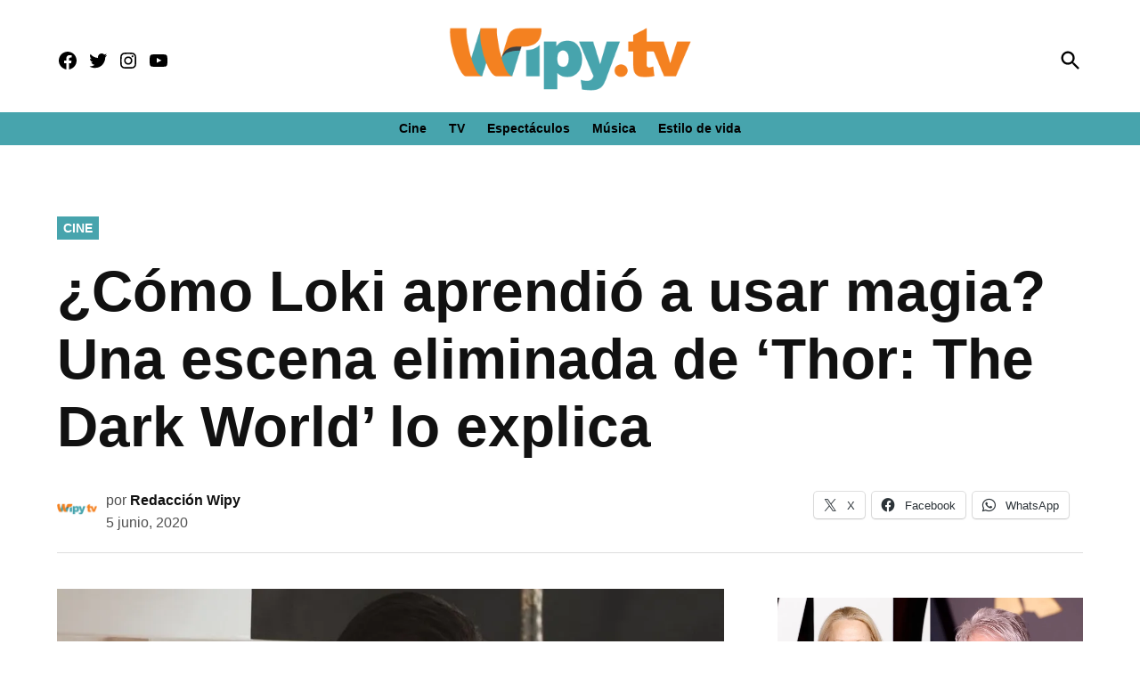

--- FILE ---
content_type: text/html; charset=UTF-8
request_url: https://wipy.tv/como-aprendio-a-usar-magia-loki/
body_size: 23733
content:
<!doctype html><html lang="es"><head><meta charset="UTF-8" /><meta name="viewport" content="width=device-width, initial-scale=1" /><link rel="profile" href="https://gmpg.org/xfn/11" /><meta name='robots' content='index, follow, max-image-preview:large, max-snippet:-1, max-video-preview:-1' /><link rel='preconnect' href='https://i0.wp.com' ><link rel='preconnect' href='https://i1.wp.com' ><link rel='preconnect' href='https://i2.wp.com' ><link media="print" href="https://wipy.tv/wp-content/cache/autoptimize/css/autoptimize_77bb8ce76faabf20346e3250e3d87967.css" rel="stylesheet"><style id="aoatfcss" media="all">:root{--wp-admin-theme-color:#007cba;--wp-admin-theme-color-darker-10:#006ba1;--wp-admin-theme-color-darker-20:#005a87}html,body,div,span,h1,h2,h3,p,a,img,i,ul,li,form,label,header,nav,section{margin:0;padding:0;border:0;font-size:100%;vertical-align:baseline}.mvp-cat-date-wrap{display:none}header,nav,section{display:block}ul{list-style:none}html{overflow-x:hidden}body{color:#000;font-size:1rem;-webkit-font-smoothing:antialiased;font-weight:400;line-height:100%;margin:0 auto;padding:0}h1,h2,h3{-webkit-backface-visibility:hidden;color:#3241b3}img{max-width:100%;height:auto;-webkit-backface-visibility:hidden}a,a:visited{opacity:1;text-decoration:none}#mvp-site,#mvp-site-wall{overflow:hidden;width:100%}#mvp-site-main{width:100%}#mvp-site-main{-webkit-backface-visibility:hidden;backface-visibility:hidden;margin-top:0;z-index:9999}.relative{position:relative}.left{float:left}.mvp-mob-img{display:none!important}#mvp-main-head-wrap{width:100%}#mvp-leader-wrap{line-height:0;overflow:hidden;top:0;left:0;text-align:center;width:100%;z-index:999}#mvp-main-nav-wrap{width:100%}#mvp-main-nav-top{background:#23367c!important;padding:15px 0;width:100%;height:auto;z-index:99999}.mvp-main-box{margin:0 auto;width:1200px;height:100%}#mvp-nav-top-wrap,.mvp-nav-top-cont{width:100%}.mvp-nav-top-right-out{margin-right:-200px;width:100%}.mvp-nav-top-right-in{margin-right:0}.mvp-nav-top-left-out{float:right;margin-left:-200px;width:100%}.mvp-nav-top-left-in{margin-left:0}.mvp-nav-top-mid{line-height:0;overflow:hidden;text-align:left;width:100%}h1.mvp-logo-title{display:block;font-size:0px}.mvp-nav-top-left,.mvp-nav-top-right{position:absolute;top:0;bottom:0;width:230px;height:100%}.mvp-nav-top-right .mvp-nav-search-but{display:none}.mvp-nav-top-left{left:0}.mvp-nav-top-right{right:0}.mvp-nav-soc-wrap{margin-top:0;position:absolute;top:50%;left:0;width:100%;height:40px;z-index:1000}.mvp-nav-logo-small{display:none}span.mvp-nav-soc-but{color:#fff;-webkit-border-radius:50%;border-radius:50%;display:inline-block;float:left;font-size:20px;margin-left:10px;padding-top:5px;text-align:center;width:40px;height:30px}.mvp-nav-soc-wrap a:first-child span.mvp-nav-soc-but{margin-left:0}#mvp-main-nav-bot{-webkit-backface-visibility:hidden;backface-visibility:hidden;width:100%;height:50px;z-index:900000;position:absolute;margin-top:30px}#mvp-main-nav-bot-cont{-webkit-backface-visibility:hidden;backface-visibility:hidden;width:100%;height:50px}#mvp-nav-bot-wrap,.mvp-nav-bot-cont{width:100%}.mvp-nav-bot-right-out{margin-right:-50px;width:100%}.mvp-nav-bot-right-in{margin-right:50px}.mvp-nav-bot-left-out{float:right;margin-left:-50px;width:100%}.mvp-nav-bot-left-in{margin-left:50px}.mvp-nav-bot-right{width:50px;height:50px}span.mvp-nav-search-but{float:right;font-size:20px;line-height:1;padding:0}#mvp-search-wrap{-webkit-backface-visibility:hidden;backface-visibility:hidden;background:rgba(0,0,0,.94);opacity:0;position:fixed;top:0;left:0;-webkit-transform:translate3d(0,-100%,0);-moz-transform:translate3d(0,-100%,0);-ms-transform:translate3d(0,-100%,0);-o-transform:translate3d(0,-100%,0);transform:translate3d(0,-100%,0);width:100%;height:100%;z-index:999999}#mvp-search-wrap .mvp-search-but-wrap span{background:#fff;top:27px}#mvp-search-box{margin:-30px 0 0 -25%;position:absolute;top:50%;left:50%;width:50%}#searchform input{background:0 0;border:0;color:#fff;float:left;font-size:50px;font-weight:300;line-height:1;padding:5px 0;text-transform:uppercase;width:100%;height:50px}#searchform #searchsubmit{border:none;float:left}.mvp-nav-menu{text-align:center;height:50px;width:auto}.mvp-nav-menu ul{float:left;text-align:center;width:100%}.mvp-nav-menu ul li{display:inline-block;position:relative}.mvp-nav-menu ul li a{float:left;font-size:15px;font-weight:700;line-height:1;padding:18px 12px;position:relative;text-transform:uppercase}#mvp-fly-wrap{overflow:hidden;position:fixed;top:0;bottom:0;left:0;-webkit-transform:translate3d(-370px,0,0);-moz-transform:translate3d(-370px,0,0);-ms-transform:translate3d(-370px,0,0);-o-transform:translate3d(-370px,0,0);transform:translate3d(-370px,0,0);width:370px;height:100%;z-index:999999}.mvp-fly-but-wrap,.mvp-search-but-wrap{width:30px}.mvp-fly-but-wrap{height:20px}#mvp-fly-wrap .mvp-fly-but-wrap{margin:15px 0}.mvp-nav-top-left .mvp-fly-but-wrap{display:none;margin-top:-10px;opacity:0;position:absolute;top:50%;left:0;height:20px}.mvp-search-but-wrap{position:absolute;top:60px;right:80px;width:60px;height:60px}.mvp-fly-but-wrap span,.mvp-search-but-wrap span{-webkit-border-radius:2px;-moz-border-radius:2px;-ms-border-radius:2px;-o-border-radius:2px;border-radius:2px;display:block;position:absolute;left:0;-webkit-transform:rotate(0deg);-moz-transform:rotate(0deg);-ms-transform:rotate(0deg);-o-transform:rotate(0deg);transform:rotate(0deg);height:3px}.mvp-nav-top-left .mvp-fly-but-wrap{opacity:1}.mvp-fly-but-wrap span:nth-child(1){top:0;width:30px}.mvp-fly-but-wrap span:nth-child(2),.mvp-fly-but-wrap span:nth-child(3){top:8px;width:24px}.mvp-fly-but-wrap span:nth-child(4){top:16px;width:18px}.mvp-search-but-wrap span:nth-child(1){-webkit-transform:rotate(45deg);-moz-transform:rotate(45deg);-ms-transform:rotate(45deg);-o-transform:rotate(45deg);transform:rotate(45deg);width:30px}.mvp-search-but-wrap span:nth-child(2){-webkit-transform:rotate(-45deg);-moz-transform:rotate(-45deg);-ms-transform:rotate(-45deg);-o-transform:rotate(-45deg);transform:rotate(-45deg);width:30px}.mvp-search-but-wrap span:nth-child(1),.mvp-search-but-wrap span:nth-child(2){width:60px}#mvp-fly-menu-top{width:100%;height:50px}.mvp-fly-top-out{margin-right:-100px;left:50px;width:100%}.mvp-fly-top-in{margin-right:100px}#mvp-fly-logo{margin:10px 6.25%;text-align:center;width:87.5%;height:30px}#mvp-fly-logo img{line-height:0;height:100%}.mvp-fly-but-menu{float:left;margin-left:15px;position:relative}.mvp-fly-top{background:rgba(0,0,0,.3);border-top:1px solid #fff;border-left:1px solid #fff;border-bottom:1px solid #fff;color:#fff;opacity:1;overflow:hidden;position:fixed;right:0;top:50%;-webkit-transform:translate3d(100px,0,0);-moz-transform:translate3d(100px,0,0);-ms-transform:translate3d(100px,0,0);-o-transform:translate3d(100px,0,0);transform:translate3d(100px,0,0);width:50px;height:50px;z-index:9999}.mvp-fly-top i{font-size:40px;line-height:100%;position:absolute;top:1px;left:12.1px}#mvp-fly-menu-wrap{overflow:hidden;position:absolute;top:50px;left:0;width:100%;height:100%}nav.mvp-fly-nav-menu{-webkit-backface-visibility:hidden;backface-visibility:hidden;margin:20px 5.40540540541% 0;overflow:hidden;position:absolute!important;width:89.1891891892%;max-height:65%}nav.mvp-fly-nav-menu ul{float:left;position:relative;width:100%}nav.mvp-fly-nav-menu ul li{border-top:1px solid rgba(255,255,255,.1);float:left;position:relative;width:100%}nav.mvp-fly-nav-menu ul li:first-child{border-top:none;margin-top:-14px}nav.mvp-fly-nav-menu ul li a{color:#fff;display:inline-block;float:left;font-size:14px;font-weight:500;line-height:1;padding:14px 0;text-transform:uppercase}.mvp-fly-fade{background:#000;opacity:0;width:100%;position:fixed;top:0;left:0;z-index:99999}#mvp-fly-soc-wrap{margin:0 5.40540540541%;position:absolute;bottom:20px;left:0;text-align:center;width:89.1891891892%}span.mvp-fly-soc-head{display:inline-block;font-size:.7rem;font-weight:400;line-height:1;margin-bottom:15px;text-transform:uppercase}ul.mvp-fly-soc-list{text-align:center;width:100%}ul.mvp-fly-soc-list li{display:inline-block}ul.mvp-fly-soc-list li a{background:rgba(255,255,255,.15);-webkit-border-radius:50%;-moz-border-radius:50%;-ms-border-radius:50%;-o-border-radius:50%;border-radius:50%;color:#fff;display:inline-block;font-size:14px;line-height:1;margin-left:2px;padding-top:9px;text-align:center;width:32px;height:23px}ul.mvp-fly-soc-list li:first-child a{margin-left:0}#mvp-feat1-wrap{background:#fff;margin-bottom:60px;width:100%}.mvp-feat1-right-out{margin-right:-340px;width:100%}.mvp-feat1-right-in{margin-right:340px}.mvp-feat1-main{width:100%}.mvp-feat1-left-wrap{float:right;width:60.46511628%}.mvp-feat1-feat-wrap{overflow:hidden;width:100%}.mvp-feat1-feat-img{background:#000;line-height:0;overflow:hidden;width:100%;height:600px}.mvp-feat1-feat-img img{margin:0 auto;position:absolute;left:-9999px;right:-9999px;width:100%;min-width:560px}.mvp-vid-box-wrap{-webkit-border-radius:50%;-moz-border-radius:50%;-ms-border-radius:50%;-o-border-radius:50%;border-radius:50%;color:#fff;font-size:20px;opacity:.9;position:absolute;top:20px;left:20px;text-align:center;width:46px;height:46px}.mvp-vid-box-wrap i{margin-top:13px}.mvp-vid-marg i{margin-left:4px}.mvp-feat1-feat-text,.mvp-feat1-sub-text{background-image:-moz-linear-gradient(to bottom,rgba(0,0,0,0) 0,rgba(0,0,0,.6) 50%,rgba(0,0,0,.9) 100%);background-image:-ms-linear-gradient(to bottom,rgba(0,0,0,0) 0,rgba(0,0,0,.6) 50%,rgba(0,0,0,.9) 100%);background-image:-o-linear-gradient(to bottom,rgba(0,0,0,0) 0,rgba(0,0,0,.6) 50%,rgba(0,0,0,.9) 100%);background-image:-webkit-linear-gradient(to bottom,rgba(0,0,0,0) 0,rgba(0,0,0,.6) 50%,rgba(0,0,0,.9) 100%);background-image:-webkit-gradient(linear,center top,center bottom,from(rgba(0,0,0,0)),to(rgba(0,0,0,.9)));background-image:linear-gradient(to bottom,rgba(0,0,0,0) 0,rgba(0,0,0,.6) 50%,rgba(0,0,0,.9) 100%);position:absolute;left:0;bottom:0}.mvp-feat1-feat-text{padding:100px 3.846153846% 20px;width:92.4%}.mvp-feat1-sub-text{padding:50px 3.846153846% 20px;width:92.4%}.mvp-feat1-feat-text h2{color:#fff;float:left;font-size:3.2rem;font-weight:700;letter-spacing:-.02em;line-height:.95;margin-right:20%;width:80%}.mvp-feat1-feat-text h2.mvp-stand-title{font-size:2.6rem;font-weight:400;line-height:1.1;margin-right:0;text-transform:none;width:100%}.mvp-feat1-feat-text p{color:#fff;float:left;font-size:1rem;font-weight:400;line-height:1.4;margin-top:8px;width:100%}.mvp-feat1-sub-wrap{width:100%}.mvp-feat1-sub-cont{margin-top:20px;width:100%}.mvp-feat1-sub-img{background:#000;line-height:0;overflow:hidden;width:100%;min-height:312px}.mvp-feat1-sub-img img{margin:0 auto;position:absolute;left:-9999px;right:-9999px;width:100%;min-width:520px}.mvp-feat1-sub-text h2{color:#fff;float:left;font-size:1.7rem;font-weight:700;letter-spacing:-.02em;line-height:1.1;margin-right:30%;width:70%}.mvp-feat1-mid-wrap{margin-right:2.325581395%;width:37.20930233%}h3.mvp-feat1-pop-head{float:left;margin-bottom:15px;position:relative;text-align:center;width:100%}h3.mvp-feat1-pop-head:before{content:'';background:#555;display:inline-block;position:absolute;left:0;bottom:50%;width:100%;height:1px;z-index:0}span.mvp-feat1-pop-head{color:#fff;display:inline-block;font-size:1.1rem;font-weight:700;line-height:1;padding:5px 13px;position:relative;text-transform:uppercase;-webkit-transform:skewX(-15deg);-moz-transform:skewX(-15deg);-ms-transform:skewX(-15deg);-o-transform:skewX(-15deg);transform:skewX(-15deg);z-index:1}.mvp-feat1-pop-wrap{width:100%}.mvp-feat1-pop-cont{background:#fff;margin-top:25px;width:100%}.mvp-feat1-pop-wrap a{counter-increment:mvp-trend}.mvp-feat1-pop-wrap a:first-child .mvp-feat1-pop-cont{margin-top:0}.mvp-feat1-pop-img{background:#000;line-height:0;overflow:hidden;width:100%;max-height:145px}.mvp-feat1-pop-text{padding:15px 0 0 15%;width:85%}.mvp-feat1-pop-text:before{content:counter(mvp-trend);color:#ccc;font-size:40px;font-weight:700;line-height:1;margin-top:32px;position:absolute;top:0;left:0;text-align:center;width:13%}.mvp-cat-date-wrap{margin-bottom:7px;width:100%}.mvp-feat1-pop-text .mvp-cat-date-wrap{margin-bottom:5px}.mvp-feat1-left-wrap .mvp-cat-date-wrap,.mvp-widget-feat1-top-story .mvp-cat-date-wrap{margin-bottom:8px}span.mvp-cd-cat,span.mvp-cd-date{color:#777;display:inline-block;float:left;font-size:.7rem;line-height:1}span.mvp-cd-cat{font-weight:700;text-transform:uppercase}span.mvp-cd-date{font-weight:400;margin-left:5px}.mvp-feat1-left-wrap span.mvp-cd-date,.mvp-widget-feat1-top-story span.mvp-cd-date{color:#eee}span.mvp-cd-date:before{content:"/";margin-right:5px}.mvp-feat1-pop-text h2{color:#222;float:left;font-size:1.1rem;font-weight:700;letter-spacing:-.02em;line-height:1.2;opacity:1;width:100%}.mvp-feat1-right-wrap{margin-left:20px;width:320px}.mvp-feat1-list-ad{line-height:0;margin-bottom:20px;text-align:center;width:100%}.mvp-ad-label{color:#999;float:left;font-size:9px;font-weight:400;letter-spacing:.2em;line-height:1;margin-top:4px;position:relative;top:-4px;text-align:center;text-transform:uppercase;width:100%}.mvp-feat1-list-wrap,.mvp-feat1-list,.mvp-feat1-list-head-wrap,ul.mvp-feat1-list-buts{width:100%}.mvp-feat1-list-head-wrap{margin-bottom:15px}ul.mvp-feat1-list-buts{text-align:center}ul.mvp-feat1-list-buts li{display:inline-block}span.mvp-feat1-list-but{color:#aaa;display:inline-block;font-size:1.1rem;font-weight:700;line-height:1;padding:5px 13px;text-transform:uppercase;-webkit-transform:skewX(-15deg);-moz-transform:skewX(-15deg);-ms-transform:skewX(-15deg);-o-transform:skewX(-15deg);transform:skewX(-15deg)}.mvp-feat1-list-cont{margin-top:15px;width:100%}.mvp-feat1-list a:first-child .mvp-feat1-list-cont{margin-top:0}.mvp-feat1-list-out{float:right;margin-left:-95px;width:100%}.mvp-feat1-list-in{margin-left:95px}.mvp-feat1-list-img{-webkit-backface-visibility:hidden;background:#000;line-height:0;margin-right:15px;overflow:hidden;width:80px}.mvp-feat1-list-text{width:100%}.mvp-feat1-list-text h2{color:#222;float:left;font-size:1rem;font-weight:700;letter-spacing:-.02em;line-height:1.2;width:100%}#mvp-main-body-wrap{background:#fff;padding-bottom:60px;width:100%}.textwidget div{float:none;line-height:1.4}.logo-footer{width:170px}.mvp-nav-logo-reg img{width:100%;max-width:145px}.mvp-nav-search-but.mvp-search-click{z-index:1001;display:block;top:5px;position:absolute;right:0}#mvp-main-nav-top{height:80px;padding:15px 0 0}.mvp-nav-top-mid{width:auto;margin-top:-20px}.mvp-nav-logo-small img{width:50%;margin-top:25px}.solo_movil{display:none!important}.mvp-nav-bot-left-in{margin-left:0}.mvp-nav-top-left,.mvp-nav-top-right{top:5px}.mvp-nav-top-mid.left.relative.solo_movil{position:absolute;height:auto!important;top:-10px;left:50%}.mvp-nav-menu{margin-top:-5px}@media screen and (max-width:1135px){.mvp-nav-soc-wrap{left:auto;right:0;width:70%}span.mvp-nav-soc-but{margin-left:5px;width:30px}}@media screen and (max-width:1003px){.mvp-nav-logo-small,.mvp-nav-top-left .mvp-fly-but-wrap,.mvp-nav-logo-reg{margin-top:0!important}.solo_movil{display:block!important}.mvp-nav-top-mid .mvp-nav-logo-reg img{width:50%;margin-top:15%}}@media screen and (max-width:700px){.logo-footer{max-width:60%}}@media screen and (max-width:480px){.mvp-reg-img.wp-post-image{display:block!important;padding:0;background:#fff!important}}@media screen and (max-width:1070px){.mvp-nav-top-mid{width:160px!important}}a,a:visited{color:#3342b5}.mvp-vid-box-wrap{background:#334da5}.mvp-feat1-left-wrap span.mvp-cd-cat,.mvp-widget-feat1-top-story span.mvp-cd-cat{color:#334da5}#searchform input{border-bottom:1px solid #334da5}span.mvp-feat1-pop-head{background:#3342b5}#mvp-main-nav-top,#mvp-fly-wrap{background:#000}.mvp-nav-top-left .mvp-fly-but-wrap span,#mvp-fly-wrap .mvp-fly-but-wrap span{background:#555}.mvp-nav-top-right .mvp-nav-search-but,span.mvp-fly-soc-head{color:#555}#mvp-main-nav-bot-cont{background:#fff}#mvp-nav-bot-wrap span.mvp-nav-search-but,#mvp-nav-bot-wrap .mvp-nav-menu ul li a{color:#fff}body,.mvp-feat1-feat-text p,#searchform input,nav.mvp-fly-nav-menu ul li a,.mvp-ad-label,span.mvp-fly-soc-head,span.mvp-cd-cat,span.mvp-cd-date{font-family:'Raleway',sans-serif}.mvp-nav-menu ul li a{font-family:'Raleway',sans-serif}.mvp-feat1-sub-text h2,.mvp-feat1-pop-text h2,.mvp-feat1-list-text h2{font-family:'Raleway',sans-serif}.mvp-feat1-feat-text h2{font-family:'Raleway',sans-serif}span.mvp-feat1-pop-head,.mvp-feat1-pop-text:before,span.mvp-feat1-list-but{font-family:'Raleway',sans-serif}#mvp-leader-wrap{position:relative}#mvp-site-main{margin-top:0}#mvp-leader-wrap{top:0!important}#mvp-leader-wrap{background:#fff!important;min-height:100px;padding-top:.5rem;}.ad-slot.ad-slot-box{height:250px}.ad-height-250 {height: 250px !important;}.ad-height-90 {height: 90px !important;}.ad-height-50 {height: 50px !important;}.ad-height-600 {height: 50px !important;}.mvp-nav-top-left .mvp-fly-but-wrap span,#mvp-fly-wrap .mvp-fly-but-wrap span{background:#fff}.mvp-nav-top-right .mvp-nav-search-but,span.mvp-fly-soc-head{color:#fff}span.mvp-nav-soc-but,ul.mvp-fly-soc-list li a{background:0 0}body,.mvp-feat1-feat-text p,#searchform input,nav.mvp-fly-nav-menu ul li a,.mvp-ad-label,span.mvp-fly-soc-head,span.mvp-cd-cat,span.mvp-cd-date{font-family:'Raleway',sans-serif;font-weight:900}#mvp-main-nav-top,#mvp-fly-wrap{background-image:,linear-gradient(#fff 60%,#f3f3f3);box-shadow:0 2px 30px rgba(0,0,0,.1);background:#3342b5!important}#mvp-fly-wrap{background:#3342b5!important}#mvp-main-nav-bot-cont{background:0 0}span.mvp-nav-soc-but,ul.mvp-fly-soc-list li a{background:0 0}.mvp-nav-soc-wrap{top:0}#mvp-search-wrap{background:rgba(51,66,181,.75)}body,.mvp-feat1-feat-text p,nav.mvp-fly-nav-menu ul li a,.mvp-ad-label,span.mvp-fly-soc-head,span.mvp-cd-cat,span.mvp-cd-date{font-weight:800;font-size .85rem;color:#000}#searchform input{color:#fff}.mvp-feat1-sub-text h2,.mvp-feat1-pop-text h2,.mvp-feat1-list-text h2{font-family:'Raleway',sans-serif;font-weight:900}.mvp-feat1-feat-text h2.mvp-stand-title{font-size:2rem;font-weight:900;line-height:1.1;margin-right:0;font-family:'Raleway',sans-serif;width:100%}.mvp-ad-label{font-size:.7rem;padding:10px 0;color:#888}.mvp-feat1-list-img{background:#632694}@media screen and (max-width:767px) and (min-width:660px) .mvp-feat5-mid-main-text h2{font-size:1.76rem !important}.mvp-feat1-list-text h2{color:#000;font-size:1rem;font-weight:700;width:95%;word-wrap:break-word}.mvp-vid-marg,.mvp-vid-box-wrap{background:#00bce1}span.mvp-ad-label.feat_1_tv_box.widget_label{font-weight:900;letter-spacing:4px;font-size:.8rem;color:#6800bd;transform:scaleX(1.1)}#mvp-main-nav-bot-cont{height:54px}#mvp-main-body-wrap{padding-top:25px}#mvp-main-body-wrap{padding-bottom:20px}.mvp-ad-label{display:none}@media screen and (max-width:479px){.mvp-mob-img{display:none!important}#mvp-leader-wrap{background:#fff!important;min-height:100px}}html,body,div,span,h1,h2,h3,p,a,img,i,ul,li,form,label,header,nav,section{margin:0;padding:0;border:0;font-size:100%;vertical-align:baseline}header,nav,section{display:block}body{line-height:1}ul{list-style:none}@media screen and (max-width:1260px) and (min-width:1200px){.mvp-main-box{margin:0 1.666666666%;width:96.666666666%}}@media screen and (max-width:1199px) and (min-width:1100px){.mvp-feat1-mid-wrap .mvp-cd-date{display:none}.mvp-main-box{margin:0 1.81818181818%;width:96.3636363636%}.mvp-feat1-left-wrap{width:69.27374302%}.mvp-feat1-mid-wrap{margin-right:2.793296089%;width:27.93296089%}.mvp-feat1-pop-text{padding-left:18%;width:82%}.mvp-feat1-pop-text h2{font-size:1.1rem}.mvp-feat1-feat-text h2{font-size:3.14rem}}@media screen and (max-width:1099px) and (min-width:1004px){.mvp-feat1-mid-wrap .mvp-cd-date{display:none!important}.mvp-main-box{margin:0 2%;width:96%}.mvp-feat1-left-wrap{width:64.74358974%}.mvp-feat1-mid-wrap{margin-right:3.205128205%;width:32.05128205%}.mvp-feat1-pop-text{padding-left:18%;width:82%}.mvp-feat1-feat-text{padding:100px 4.95049505% 20px;width:90.1%}.mvp-feat1-sub-text{padding:50px 4.95049505% 20px;width:90.1%}.mvp-feat1-pop-text h2{font-size:1.1rem}.mvp-feat1-feat-text h2{font-size:3.14rem;margin-right:0;width:100%}.mvp-feat1-feat-text p{font-size:.85rem}.mvp-feat1-sub-text h2{font-size:1.6rem}.mvp-feat1-feat-text h2.mvp-stand-title{font-size:2.1rem}}@media screen and (max-width:1003px) and (min-width:900px){.mvp-nav-soc-wrap,.mvp-fly-top,.mvp-nav-logo-reg{display:none!important}.mvp-nav-logo-small,.mvp-nav-top-left .mvp-fly-but-wrap{display:inline}.mvp-main-box{margin:0 2.2222222%;width:95.55555555%}#mvp-main-nav-top{padding:10px 0!important;height:30px!important;z-index:9999}.mvp-nav-top-mid{height:30px!important}.mvp-nav-top-mid img{height:100%!important}#mvp-main-nav-bot{border-bottom:none;display:none!important;height:0}.mvp-nav-top-mid img{margin-left:0}.mvp-nav-top-left-out{margin-left:-50px}.mvp-nav-top-left-in{margin-left:50px}.mvp-nav-top-left{display:block}.mvp-nav-top-right-out{margin-right:-50px}.mvp-nav-top-right-in{margin-right:50px}.mvp-nav-top-right{width:50px}.mvp-nav-top-right .mvp-nav-search-but{display:block}#mvp-feat1-wrap{margin-bottom:40px}.mvp-feat1-left-wrap{float:left;width:100%}.mvp-feat1-sub-img{min-height:none}.mvp-feat1-sub-img img{min-width:none}.mvp-feat1-mid-wrap{margin:20px 0 0;width:100%}.mvp-feat1-pop-cont{margin:0 0 20px 3.846153846%;overflow:hidden;width:48.07692308%;height:266px}.mvp-feat1-pop-wrap a:first-child .mvp-feat1-pop-cont,.mvp-feat1-pop-wrap a:nth-child(2n+3) .mvp-feat1-pop-cont{margin-left:0}.mvp-nav-top-mid a{left:0}#mvp-main-body-wrap{padding-top:20px}}@media screen and (max-width:899px) and (min-width:768px){.mvp-nav-soc-wrap,.mvp-fly-top,.mvp-feat1-mid-wrap .mvp-cd-date,.mvp-widget-feat1-bot-story .mvp-cd-date,.mvp-nav-logo-reg{display:none!important}.mvp-nav-logo-small,.mvp-nav-top-left .mvp-fly-but-wrap{display:inline}.mvp-main-box{margin:0 2.60416666666%;width:94.7916666666%}#mvp-main-nav-top{padding:10px 0!important;height:30px!important;z-index:9999}.mvp-nav-top-mid{height:30px!important}.mvp-nav-top-mid img{height:100%!important}#mvp-main-nav-bot{border-bottom:none;display:none!important;height:0}.mvp-nav-top-mid img{margin-left:0}.mvp-nav-top-left-out{margin-left:-50px}.mvp-nav-top-left-in{margin-left:50px}.mvp-nav-top-left{display:block}.mvp-nav-top-right-out{margin-right:-50px}.mvp-nav-top-right-in{margin-right:50px}.mvp-nav-top-right{width:50px}.mvp-nav-top-right .mvp-nav-search-but{display:block}.mvp-feat1-right-out,.mvp-feat1-right-in{margin-right:0}#mvp-feat1-wrap{margin-bottom:40px}.mvp-feat1-left-wrap{float:left;width:67.03296703%}.mvp-feat1-mid-wrap{margin:0 0 0 2.747252747%;width:30.21978022%}.mvp-feat1-pop-text{padding-left:18%;width:82%}.mvp-feat1-pop-text h2{font-size:1.1rem}.mvp-feat1-right-wrap{border-top:1px solid #ddd;margin:20px 0 0;padding-top:20px;width:100%}.mvp-nav-top-mid a{left:0}#mvp-main-body-wrap{padding-top:20px}}@media screen and (max-width:767px) and (min-width:660px){.mvp-nav-soc-wrap,.mvp-fly-top,.mvp-feat1-mid-wrap .mvp-cd-date,.mvp-nav-logo-reg{display:none!important}.mvp-nav-logo-small,.mvp-nav-top-left .mvp-fly-but-wrap{display:inline}.mvp-main-box{margin:0 3.0303030303%;width:93.9393939393%}#mvp-feat1-wrap{margin-bottom:40px}#mvp-main-nav-top{padding:10px 0!important;height:30px!important;z-index:9999}.mvp-nav-top-mid{height:30px!important}.mvp-nav-top-mid img{height:100%!important}#mvp-main-nav-bot{border-bottom:none;display:none!important;height:0}.mvp-nav-top-mid img{margin-left:0}.mvp-nav-top-left-out{margin-left:-50px}.mvp-nav-top-left-in{margin-left:50px}.mvp-nav-top-left{display:block}.mvp-nav-top-right-out{margin-right:-50px}.mvp-nav-top-right-in{margin-right:50px}.mvp-nav-top-right{width:50px}.mvp-nav-top-right .mvp-nav-search-but{display:block}.mvp-feat1-right-out,.mvp-feat1-right-in{margin-right:0}.mvp-feat1-left-wrap{float:left;width:66.93548387%}.mvp-feat1-mid-wrap{margin:0 0 0 3.225806452%;width:29.83870968%}.mvp-feat1-pop-text{padding:10px 0 0 18%;width:82%}.mvp-feat1-pop-text h2{font-size:1.1rem}.mvp-feat1-right-wrap{border-top:1px solid #ddd;margin:20px 0 0;padding-top:20px;width:100%}.mvp-feat1-feat-text{padding:100px 4.819277108% 20px;width:90.4%}.mvp-feat1-feat-text h2{font-size:2.7rem;margin-right:0;width:100%}.mvp-feat1-feat-text p{font-size:.9rem}.mvp-feat1-sub-img{min-height:280px}.mvp-feat1-sub-img img{min-width:470px}.mvp-feat1-sub-text{padding:50px 4.819277108% 20px;width:90.4%}.mvp-feat1-sub-text h2{font-size:1.7rem}#mvp-search-box{margin:-25px 0 0 -30%;width:60%}#searchform input{font-size:40px;height:40px}.mvp-feat1-feat-text h2.mvp-stand-title{font-size:2.3rem}.mvp-nav-top-mid a{left:0}#mvp-main-body-wrap{padding-top:20px}}@media screen and (max-width:659px) and (min-width:600px){.mvp-nav-soc-wrap,.mvp-fly-top,.mvp-feat1-mid-wrap .mvp-cd-date,.mvp-nav-logo-reg{display:none!important}.mvp-nav-logo-small,.mvp-nav-top-left .mvp-fly-but-wrap{display:inline}.mvp-main-box{margin:0 3.3333333333%;width:93.3333333333%}#mvp-feat1-wrap{margin-bottom:40px}#mvp-main-nav-top{padding:10px 0!important;height:30px!important;z-index:9999}.mvp-nav-top-mid{height:30px!important}.mvp-nav-top-mid img{height:100%!important}#mvp-main-nav-bot{border-bottom:none;display:none!important;height:0}.mvp-nav-top-mid img{margin-left:0}.mvp-nav-top-left-out{margin-left:-50px}.mvp-nav-top-left-in{margin-left:50px}.mvp-nav-top-left{display:block}.mvp-nav-top-right-out{margin-right:-50px}.mvp-nav-top-right-in{margin-right:50px}.mvp-nav-top-right{width:50px}.mvp-nav-top-right .mvp-nav-search-but{display:block}.mvp-feat1-right-out,.mvp-feat1-right-in{margin-right:0}.mvp-feat1-left-wrap{float:left;width:63.39285714%}.mvp-feat1-mid-wrap{margin:0 0 0 3.571428571%;width:33.03571429%}.mvp-feat1-pop-text{padding:10px 0 0 18%;width:82%}.mvp-feat1-pop-text h2{font-size:1rem}.mvp-feat1-right-wrap{border-top:1px solid #ddd;margin:20px 0 0;padding-top:20px;width:100%}.mvp-feat1-feat-img{height:540px}.mvp-feat1-feat-img img{min-width:510px}.mvp-feat1-feat-text{padding:100px 5.633802817% 20px;width:88.8%}.mvp-feat1-feat-text h2{font-size:2.7rem;margin-right:0;width:100%}.mvp-feat1-feat-text p{font-size:.9rem}.mvp-feat1-sub-img{min-height:250px}.mvp-feat1-sub-img img{min-width:420px}.mvp-feat1-sub-text{padding:50px 5.633802817% 20px;width:88.8%}.mvp-feat1-sub-text h2{font-size:1.4rem}.mvp-feat1-pop-text:before{font-size:34px}.mvp-feat1-pop-img{max-height:100px}#mvp-search-box{margin:-25px 0 0 -30%;width:60%}#searchform input{font-size:40px;height:40px}.mvp-search-but-wrap{top:40px;right:40px}.mvp-feat1-feat-text h2.mvp-stand-title{font-size:1.9rem}.mvp-nav-top-mid a{left:0}#mvp-main-body-wrap{padding-top:20px}}@media screen and (max-width:599px) and (min-width:480px){.mvp-nav-soc-wrap,.mvp-fly-top,.mvp-feat1-mid-wrap .mvp-cd-date,.mvp-nav-logo-reg{display:none!important}.mvp-nav-logo-small,.mvp-nav-top-left .mvp-fly-but-wrap{display:inline}.mvp-main-box{margin:0 4.1666666666%;width:91.6666666666%}#mvp-feat1-wrap{margin-bottom:40px}#mvp-main-nav-top{padding:10px 0!important;height:30px!important;z-index:9999}.mvp-nav-top-mid{height:30px!important}.mvp-nav-top-mid img{height:100%!important}#mvp-main-nav-bot{border-bottom:none;display:none!important;height:0}.mvp-nav-top-mid img{margin-left:0}.mvp-nav-top-left-out{margin-left:-50px}.mvp-nav-top-left-in{margin-left:50px}.mvp-nav-top-left{display:block}.mvp-nav-top-right-out{margin-right:-50px}.mvp-nav-top-right-in{margin-right:50px}.mvp-nav-top-right{width:50px}.mvp-nav-top-right .mvp-nav-search-but{display:block}.mvp-feat1-right-out,.mvp-feat1-right-in{margin-right:0}.mvp-feat1-left-wrap{float:left;width:100%}.mvp-feat1-mid-wrap{margin:20px 0 0;width:100%}.mvp-feat1-pop-text{padding:10px 0 0 18%;width:82%}.mvp-feat1-pop-text h2{font-size:1rem}.mvp-feat1-right-wrap{border-top:1px solid #ddd;margin:20px 0 0;padding-top:20px;width:100%}.mvp-feat1-feat-img{height:510px}.mvp-feat1-feat-img img{min-width:480px}.mvp-feat1-feat-text{padding:100px 4.5454545454% 20px;width:91%}.mvp-feat1-feat-text h2{font-size:2.8rem}.mvp-feat1-feat-text p{font-size:.9rem}.mvp-feat1-sub-img{max-height:230px;min-height:0}.mvp-feat1-sub-img img{left:auto;right:auto;margin:0;min-width:0;position:relative}.mvp-feat1-sub-text{padding:50px 4.5454545454% 20px;width:91%}.mvp-feat1-sub-text h2{font-size:1.5rem}.mvp-feat1-pop-text:before{font-size:34px;margin-top:24px}.mvp-feat1-pop-img{max-height:100px}.mvp-feat1-pop-cont{margin:0 0 20px 4.5454545454%;overflow:hidden;width:47.7272727272%;height:190px}.mvp-feat1-pop-wrap a:first-child .mvp-feat1-pop-cont,.mvp-feat1-pop-wrap a:nth-child(2n+3) .mvp-feat1-pop-cont{margin-left:0}#mvp-search-box{margin:-15px 0 0 -30%;width:60%}#searchform input{font-size:30px;height:30px}.mvp-search-but-wrap{top:20px;right:20px}.mvp-cat-date-wrap{margin-bottom:4px}.mvp-feat1-left-wrap .mvp-cat-date-wrap,.mvp-widget-feat1-top-story .mvp-cat-date-wrap{margin-bottom:6px}.mvp-feat1-feat-text p{margin-top:6px}.mvp-feat1-feat-text h2.mvp-stand-title{font-size:2.4rem}.mvp-nav-top-mid a{left:0}#mvp-main-body-wrap{padding-top:20px}}@media screen and (max-width:479px){.mvp-nav-soc-wrap,.mvp-fly-top,.mvp-reg-img,.mvp-feat1-pop-text:before,.mvp-nav-logo-reg{display:none!important}.mvp-nav-logo-small,.mvp-nav-top-left .mvp-fly-but-wrap{display:inline}.mvp-mob-img{display:none!important}.mvp-main-box{margin:0 4.1666666666%;width:91.6666666666%}#mvp-feat1-wrap{margin-bottom:30px}#mvp-main-nav-top{padding:10px 0!important;height:30px!important;z-index:9999}.mvp-nav-top-mid{height:30px!important}.mvp-nav-top-mid img{height:100%!important}#mvp-main-nav-bot{border-bottom:none;display:none!important;height:0}.mvp-nav-top-mid img{margin-left:0}.mvp-nav-top-left-out{margin-left:-50px}.mvp-nav-top-left-in{margin-left:50px}.mvp-nav-top-left{display:block}.mvp-nav-top-right-out{margin-right:-50px}.mvp-nav-top-right-in{margin-right:50px}.mvp-nav-top-right{width:50px}.mvp-nav-top-right .mvp-nav-search-but{display:block}#mvp-main-body-wrap{padding:15px 0 30px}.mvp-feat1-right-out,.mvp-feat1-right-in{margin-right:0}.mvp-feat1-left-wrap{float:left;width:100%}.mvp-feat1-mid-wrap{margin:20px 0 0;width:100%}.mvp-feat1-right-wrap{border-top:1px solid #ddd;margin:20px 0 0;padding-top:20px;width:100%}.mvp-feat1-feat-wrap{margin:-15px 0 0 -4.5454545454%;width:109.0909090909%}.mvp-feat1-feat-img{height:415px}.mvp-feat1-feat-img img{min-width:390px}.mvp-feat1-feat-text{padding:75px 4.1666666666% 15px;width:91.7%}.mvp-feat1-feat-text h2{font-size:2.4rem;margin-right:0;width:100%}.mvp-feat1-feat-text p{font-size:.75rem}.mvp-feat1-sub-cont{margin-top:15px}.mvp-feat1-sub-img{max-height:230px;min-height:0}.mvp-feat1-sub-img img{left:auto;right:auto;margin:0;min-width:0;position:relative}.mvp-feat1-sub-text{padding:50px 4.54545454% 15px;width:91%}.mvp-feat1-sub-text h2{font-size:1.3rem}.mvp-feat1-pop-img{max-height:100px}.mvp-feat1-pop-cont{margin:0 0 15px;overflow:hidden;width:100%}.mvp-feat1-pop-img{background:0 0;margin-right:4.5454545454%;width:24.2424242424%}.mvp-feat1-pop-text{padding:0;width:71.2121212121%}.mvp-feat1-pop-text h2{font-size:1rem}.mvp-vid-box-wrap{font-size:14px;top:15px;left:15px;width:34px;height:34px}.mvp-vid-box-wrap i{margin-top:10px}.mvp-vid-marg i{margin-left:4px}span.mvp-feat1-pop-head,span.mvp-feat1-list-but{font-size:1rem}#mvp-search-box{margin:-15px 0 0 -30%;width:60%}#searchform input{font-size:30px;height:30px}.mvp-search-but-wrap{top:20px;right:20px}.mvp-cat-date-wrap{margin-bottom:4px}.mvp-feat1-left-wrap .mvp-cat-date-wrap,.mvp-widget-feat1-top-story .mvp-cat-date-wrap{margin-bottom:6px}.mvp-feat1-feat-text p{margin-top:6px}.mvp-feat1-feat-text h2.mvp-stand-title{font-size:1.9rem}.mvp-nav-top-mid a{left:0}#mvp-main-body-wrap{padding-top:15px}}ul{list-style:none outside none;padding-left:0;margin:0}html:not(.jetpack-lazy-images-js-enabled):not(.js) .jetpack-lazy-image{display:none}.ad-block{float:left;margin:1em 0;overflow:hidden;text-align:center;width:100%}.footer-fixed{position:fixed;bottom:0;left:0;text-align:center;padding:2em 0 0;background:0 0;width:100%;z-index:9999}.footer-fixed .closebtn{display:none;position:absolute;top:0;right:5%;color:#000;font-size:32px;background:#eee;border-radius:50%;text-decoration:none;width:32px;height:32px;line-height:32px;z-index:9999}@media only screen and (max-width:767px){.ad-desktop{display:none}.ad-mobile{display:block}}@media only screen and (min-width:768px){.ad-desktop{display:block}.ad-mobile{display:none}}.ad-block.ad-mobile{margin:1.25rem auto;text-align:center}.mvp-ad-label{display:none}</style><link rel="stylesheet" media="print" href="https://wipy.tv/wp-content/cache/autoptimize/css/autoptimize_c6e968e8bdb8adf68fd81abe46bd7abc.css" onload="this.onload=null;this.media='all';"><noscript id="aonoscrcss"><link media="all" href="https://wipy.tv/wp-content/cache/autoptimize/css/autoptimize_c6e968e8bdb8adf68fd81abe46bd7abc.css" rel="stylesheet"></noscript><title>¿Cómo Loki aprendió a usar magia? Una escena eliminada de &#039;Thor: The Dark World&#039; lo explica</title><link rel='preload' href='https://i0.wp.com/wipy.tv/wp-content/uploads/2018/03/prop-logo-1.png?w=165' as='image'><link rel='preload' href='https://wipy.tv/wp-includes/js/jquery/jquery.min.js?ver=3.5.1' as='script'><meta name="description" content="Algo que nunca se reveló en MCU, fue cómo aprendió a usar magia Loki, y gracias a una escena eliminada de &#039;Thor: The Dark World&#039; esto puede ser resuelto." /><link rel="canonical" href="https://wipy.tv/como-aprendio-a-usar-magia-loki/" /><meta property="og:locale" content="es_ES" /><meta property="og:type" content="article" /><meta property="og:title" content="¿Cómo Loki aprendió a usar magia? Una escena eliminada de &#039;Thor: The Dark World&#039; lo explica" /><meta property="og:description" content="Algo que nunca se reveló en MCU, fue cómo aprendió a usar magia Loki, y gracias a una escena eliminada de &#039;Thor: The Dark World&#039; esto puede ser resuelto." /><meta property="og:url" content="https://wipy.tv/como-aprendio-a-usar-magia-loki/" /><meta property="og:site_name" content="Wipy.tv" /><meta property="article:publisher" content="https://www.facebook.com/WipyTV/" /><meta property="article:published_time" content="2020-06-05T16:52:27+00:00" /><meta property="og:image" content="https://i0.wp.com/wipy.tv/wp-content/uploads/2020/06/como-aprendio-a-usar-magia-loki.jpg?fit=1000%2C600&ssl=1" /><meta property="og:image:width" content="1000" /><meta property="og:image:height" content="600" /><meta property="og:image:type" content="image/jpeg" /><meta name="author" content="Redacción Wipy" /><meta name="twitter:card" content="summary_large_image" /><meta name="twitter:creator" content="@WipyTV" /><meta name="twitter:site" content="@WipyTV" /><meta name="twitter:label1" content="Escrito por" /><meta name="twitter:data1" content="Redacción Wipy" /><meta name="twitter:label2" content="Tiempo de lectura" /><meta name="twitter:data2" content="3 minutos" /> <script type="application/ld+json" class="yoast-schema-graph">{"@context":"https://schema.org","@graph":[{"@type":"NewsArticle","@id":"https://wipy.tv/como-aprendio-a-usar-magia-loki/#article","isPartOf":{"@id":"https://wipy.tv/como-aprendio-a-usar-magia-loki/"},"author":{"name":"Redacción Wipy","@id":"https://wipy.tv/#/schema/person/0a24287ce409c674a5e22cd6e9d66ae3"},"headline":"¿Cómo Loki aprendió a usar magia? Una escena eliminada de &#8216;Thor: The Dark World&#8217; lo explica","datePublished":"2020-06-05T16:52:27+00:00","mainEntityOfPage":{"@id":"https://wipy.tv/como-aprendio-a-usar-magia-loki/"},"wordCount":534,"commentCount":0,"publisher":{"@id":"https://wipy.tv/#organization"},"image":{"@id":"https://wipy.tv/como-aprendio-a-usar-magia-loki/#primaryimage"},"thumbnailUrl":"https://i0.wp.com/wipy.tv/wp-content/uploads/2020/06/como-aprendio-a-usar-magia-loki.jpg?fit=1000%2C600&ssl=1","keywords":["Marvel Comics","MCU","Universo Cinematográfico de Marvel"],"articleSection":["Cine"],"inLanguage":"es"},{"@type":"WebPage","@id":"https://wipy.tv/como-aprendio-a-usar-magia-loki/","url":"https://wipy.tv/como-aprendio-a-usar-magia-loki/","name":"¿Cómo Loki aprendió a usar magia? Una escena eliminada de 'Thor: The Dark World' lo explica","isPartOf":{"@id":"https://wipy.tv/#website"},"primaryImageOfPage":{"@id":"https://wipy.tv/como-aprendio-a-usar-magia-loki/#primaryimage"},"image":{"@id":"https://wipy.tv/como-aprendio-a-usar-magia-loki/#primaryimage"},"thumbnailUrl":"https://i0.wp.com/wipy.tv/wp-content/uploads/2020/06/como-aprendio-a-usar-magia-loki.jpg?fit=1000%2C600&ssl=1","datePublished":"2020-06-05T16:52:27+00:00","description":"Algo que nunca se reveló en MCU, fue cómo aprendió a usar magia Loki, y gracias a una escena eliminada de 'Thor: The Dark World' esto puede ser resuelto.","breadcrumb":{"@id":"https://wipy.tv/como-aprendio-a-usar-magia-loki/#breadcrumb"},"inLanguage":"es","potentialAction":[{"@type":"ReadAction","target":["https://wipy.tv/como-aprendio-a-usar-magia-loki/"]}]},{"@type":"ImageObject","inLanguage":"es","@id":"https://wipy.tv/como-aprendio-a-usar-magia-loki/#primaryimage","url":"https://i0.wp.com/wipy.tv/wp-content/uploads/2020/06/como-aprendio-a-usar-magia-loki.jpg?fit=1000%2C600&ssl=1","contentUrl":"https://i0.wp.com/wipy.tv/wp-content/uploads/2020/06/como-aprendio-a-usar-magia-loki.jpg?fit=1000%2C600&ssl=1","width":1000,"height":600,"caption":"Fuente: Disney"},{"@type":"BreadcrumbList","@id":"https://wipy.tv/como-aprendio-a-usar-magia-loki/#breadcrumb","itemListElement":[{"@type":"ListItem","position":1,"name":"Portada","item":"https://wipy.tv/"},{"@type":"ListItem","position":2,"name":"¿Cómo Loki aprendió a usar magia? Una escena eliminada de &#8216;Thor: The Dark World&#8217; lo explica"}]},{"@type":"WebSite","@id":"https://wipy.tv/#website","url":"https://wipy.tv/","name":"Wipy.tv","description":"Wipy Tv, el portal de Noticias ¡Entérate desde el primer minuto, Noticias, deportes, entretenimiento y más!","publisher":{"@id":"https://wipy.tv/#organization"},"potentialAction":[{"@type":"SearchAction","target":{"@type":"EntryPoint","urlTemplate":"https://wipy.tv/?s={search_term_string}"},"query-input":{"@type":"PropertyValueSpecification","valueRequired":true,"valueName":"search_term_string"}}],"inLanguage":"es"},{"@type":"Organization","@id":"https://wipy.tv/#organization","name":"Wipy.tv","url":"https://wipy.tv/","logo":{"@type":"ImageObject","inLanguage":"es","@id":"https://wipy.tv/#/schema/logo/image/","url":"https://i0.wp.com/wipy.tv/wp-content/uploads/2020/12/favicon-nuevo.png?fit=111%2C110&ssl=1","contentUrl":"https://i0.wp.com/wipy.tv/wp-content/uploads/2020/12/favicon-nuevo.png?fit=111%2C110&ssl=1","width":111,"height":110,"caption":"Wipy.tv"},"image":{"@id":"https://wipy.tv/#/schema/logo/image/"},"sameAs":["https://www.facebook.com/WipyTV/","https://x.com/WipyTV","https://www.instagram.com/wipytv/","https://www.youtube.com/channel/UChYSgrZuoABcTFcO5QR9ksg"]},{"@type":"Person","@id":"https://wipy.tv/#/schema/person/0a24287ce409c674a5e22cd6e9d66ae3","name":"Redacción Wipy","image":{"@type":"ImageObject","inLanguage":"es","@id":"https://wipy.tv/#/schema/person/image/","url":"https://wipy.tv/wp-content/uploads/2024/08/redaccion-wipy_avatar-96x96.png","contentUrl":"https://wipy.tv/wp-content/uploads/2024/08/redaccion-wipy_avatar-96x96.png","caption":"Redacción Wipy"},"sameAs":["http://www.wipy.com.mx/"],"url":"https://wipy.tv/author/redaccion/"}]}</script> <link rel='dns-prefetch' href='//www.googletagmanager.com' /><link rel='dns-prefetch' href='//stats.wp.com' /><link rel='dns-prefetch' href='//v0.wordpress.com' /><link rel='preconnect' href='//i0.wp.com' /><link rel='preconnect' href='//c0.wp.com' /><link href='https://securepubads.g.doubleclick.net' rel='preconnect' /><link rel="alternate" type="application/rss+xml" title="Wipy.tv &raquo; Feed" href="https://wipy.tv/feed/" /> <script type="text/javascript" id="jetpack_related-posts-js-extra">var related_posts_js_options = {"post_heading":"h4"};</script> 
 <script type="text/javascript" src="https://www.googletagmanager.com/gtag/js?id=GT-NGK5QSQ" id="google_gtagjs-js" async></script> <script type="text/javascript" id="google_gtagjs-js-after">window.dataLayer = window.dataLayer || [];function gtag(){dataLayer.push(arguments);}
gtag("set","linker",{"domains":["wipy.tv"]});
gtag("js", new Date());
gtag("set", "developer_id.dZTNiMT", true);
gtag("config", "GT-NGK5QSQ");</script> <script type="text/javascript" src="https://wipy.tv/wp-includes/js/jquery/jquery.min.js" id="jquery-core-js"></script> <script type="text/javascript" id="__ytprefs__-js-extra">var _EPYT_ = {"ajaxurl":"https:\/\/wipy.tv\/wp-admin\/admin-ajax.php","security":"8ad98176b8","gallery_scrolloffset":"20","eppathtoscripts":"https:\/\/wipy.tv\/wp-content\/plugins\/youtube-embed-plus\/scripts\/","eppath":"https:\/\/wipy.tv\/wp-content\/plugins\/youtube-embed-plus\/","epresponsiveselector":"[\"iframe.__youtube_prefs_widget__\"]","epdovol":"1","version":"14.2.3","evselector":"iframe.__youtube_prefs__[src], iframe[src*=\"youtube.com\/embed\/\"], iframe[src*=\"youtube-nocookie.com\/embed\/\"]","ajax_compat":"","maxres_facade":"eager","ytapi_load":"light","pause_others":"","stopMobileBuffer":"1","facade_mode":"","not_live_on_channel":""};</script> <link rel="https://api.w.org/" href="https://wipy.tv/wp-json/" /><link rel="alternate" title="JSON" type="application/json" href="https://wipy.tv/wp-json/wp/v2/posts/217665" /><link rel="EditURI" type="application/rsd+xml" title="RSD" href="https://wipy.tv/xmlrpc.php?rsd" /><link rel="alternate" title="oEmbed (JSON)" type="application/json+oembed" href="https://wipy.tv/wp-json/oembed/1.0/embed?url=https%3A%2F%2Fwipy.tv%2Fcomo-aprendio-a-usar-magia-loki%2F" /><link rel="alternate" title="oEmbed (XML)" type="text/xml+oembed" href="https://wipy.tv/wp-json/oembed/1.0/embed?url=https%3A%2F%2Fwipy.tv%2Fcomo-aprendio-a-usar-magia-loki%2F&#038;format=xml" /><meta name="generator" content="Site Kit by Google 1.171.0" /><link rel="manifest" href="https://wipy.tv/wp-json/wp/v2/web-app-manifest"><meta name="theme-color" content="#fff"><meta name="apple-mobile-web-app-capable" content="yes"><meta name="mobile-web-app-capable" content="yes"><link rel="apple-touch-startup-image" href="https://i0.wp.com/wipy.tv/wp-content/uploads/2018/03/cropped-favicon-3.png?fit=192%2C192&#038;ssl=1"><meta name="apple-mobile-web-app-title" content="Wipy.tv"><meta name="application-name" content="Wipy.tv"> <script type="application/ld+json" class="saswp-schema-markup-output">[{"@context":"https:\/\/schema.org\/","@type":"VideoObject","@id":"https:\/\/wipy.tv\/como-aprendio-a-usar-magia-loki\/#videoobject","url":"https:\/\/wipy.tv\/como-aprendio-a-usar-magia-loki\/","headline":"\u00bfC\u00f3mo Loki aprendi\u00f3 a usar magia? Una escena eliminada de &#8216;Thor: The Dark World&#8217; lo explica","datePublished":"2020-06-05T11:52:27-05:00","dateModified":"2020-06-05T11:52:27-05:00","description":"Loki es uno de de los personajes m\u00e1s populares dentro del MCU, ya sea por que es uno de los mejores villanos que ha presentado la franquicia o por la gran interpretaci\u00f3n de Tom Hiddleston. Pero, algo que nunca se revel\u00f3 fue c\u00f3mo aprendi\u00f3 a usar magia Loki, y gracias a una escena eliminada de","transcript":"Loki es uno de de los personajes m\u00e1s populares dentro del MCU, ya sea por que es uno de los mejores villanos que ha presentado la franquicia o por la gran interpretaci\u00f3n de Tom Hiddleston. Pero, algo que nunca se revel\u00f3 fue c\u00f3mo aprendi\u00f3 a usar magia Loki, y gracias a una escena eliminada de 'Thor: The Dark World' esto puede ser resuelto.          &nbsp;                      Ver esta publicaci\u00f3n en Instagram                                      &nbsp;  Cuando cre\u00edmos que la historia de Loki hab\u00eda terminado, Marvel Studios nos sorprendi\u00f3 con su propia serie \u00a1y ya es de las producciones m\u00e1s esperadas del MCU! ? . . . #loki #disney #disneyplus #marvel #marvelstudios #mcu #thor #avengers #avengersendgame #tomhiddleston #owenwilson #chrishemsworth #natalieportman #tomhiddlestonedit #tomhiddlestonfan #doctorstrange #thorloki #thorloveandthunder  Una publicaci\u00f3n compartida de  Wipy TV (@wipytv) el 11 Feb, 2020 a las 1:33 PST        A pesar de que no es tan talentoso en las artes m\u00edsticas o en la magia como Doctor Strange, el Dios del Enga\u00f1o ha logrado hacer de las suyas con diferentes trucos que us\u00f3 dentro del MCU, sobre todo con los que siempre ca\u00eda Thor a lo largo de su historia desde que eran ni\u00f1os.  Desde su primera aparici\u00f3n en 'Thor', la magia ha sido la mejor arma de Loki ya que desde ese momento se denota que \u00e9l es capaz de crear ilusiones convincentes que pueden enga\u00f1ar a casi todos. Adem\u00e1s que tambi\u00e9n puede cambiar su apariencia a lo que le plazca, conjurar armas m\u00edsticas de la nada, mover objetos con la mente y m\u00e1s.    Gracias al dominio de estas habilidades Loki ha demostrado superioridad contra adversarios que f\u00edsicamente son mejores a \u00e9l como Valkyrie, Capit\u00e1n Am\u00e9rica e incluso Thor. Pero una pregunta que se hacen los fans es... \u00bfc\u00f3mo aprendi\u00f3 a usar magia Loki en el MCU?  Ahora, gracias a una escena eliminada en 'Thor: The Dark World' se ha confirmado que fue su madre adoptiva, Frigga, quien le ense\u00f1\u00f3 esta habilidad. En dicha escena se ve como Thor le pregunta a Frigga si alguna vez lamentaba haber compartido su magia con Loki, a lo que ella le explica a Thor que dado que \u00e9l y Odin proyectan grandes sombras en Loki, por lo que ella sent\u00eda que era importante que Loki tuviera un talento especial propio.  https:\/\/youtu.be\/UcoNxqkyGTQ  Por lo que se sabe, Frigga es la hechicera m\u00e1s poderosa de Assgard, y de as\u00ed verlo del MCU tambi\u00e9n, ya que en 'Avengers: Endgame' se sabe que fue criada por brujas antes de conocer a Odin. Eso explica sus propios talentos m\u00e1gicos y c\u00f3mo fue capaz de lanzar hechizos en 'Thor: The Dark World'. Pero, sus conocimientos que obtuvo de ni\u00f1a se transmiti\u00f3 a Loki, quien termin\u00f3 us\u00e1ndolos para perseguir sus propios objetivos perversos.    Ser\u00e1 interesante si esto se puede explorar un poco m\u00e1s cuando la serie exclusiva del servicio de streaming de la Casa del Rat\u00f3n (Disney+), 'Loki', sea estrenada y todos puedan conocer m\u00e1s del Dios del Enga\u00f1o y su pasado.","name":"\u00bfC\u00f3mo Loki aprendi\u00f3 a usar magia? Una escena eliminada de &#8216;Thor: The Dark World&#8217; lo explica","uploadDate":"2020-06-05T11:52:27-05:00","thumbnailUrl":"https:\/\/i.ytimg.com\/vi\/UcoNxqkyGTQ\/hqdefault.jpg","author":{"@type":"Person","name":"Redacci\u00f3n Wipy","url":"https:\/\/wipy.tv\/author\/redaccion\/","sameAs":["http:\/\/www.wipy.com.mx\/"],"image":{"@type":"ImageObject","url":"https:\/\/wipy.tv\/wp-content\/uploads\/2024\/08\/redaccion-wipy_avatar-96x96.png","height":96,"width":96}},"contentUrl":"https:\/\/youtu.be\/UcoNxqkyGTQ","embedUrl":"https:\/\/youtu.be\/UcoNxqkyGTQ"},

{"@context":"https:\/\/schema.org\/","@type":"NewsArticle","@id":"https:\/\/wipy.tv\/como-aprendio-a-usar-magia-loki\/#newsarticle","url":"https:\/\/wipy.tv\/como-aprendio-a-usar-magia-loki\/","headline":"\u00bfC\u00f3mo Loki aprendi\u00f3 a usar magia? Una escena eliminada de &#8216;Thor: The Dark World&#8217; lo explica","mainEntityOfPage":"https:\/\/wipy.tv\/como-aprendio-a-usar-magia-loki\/","datePublished":"2020-06-05T11:52:27-05:00","dateModified":"2020-06-05T11:52:27-05:00","description":"Loki es uno de de los personajes m\u00e1s populares dentro del MCU, ya sea por que es uno de los mejores villanos que ha presentado la franquicia o por la gran interpretaci\u00f3n de Tom Hiddleston. Pero, algo que nunca se revel\u00f3 fue c\u00f3mo aprendi\u00f3 a usar magia Loki, y gracias a una escena eliminada de","articleSection":"Cine","articleBody":"Loki es uno de de los personajes m\u00e1s populares dentro del MCU, ya sea por que es uno de los mejores villanos que ha presentado la franquicia o por la gran interpretaci\u00f3n de Tom Hiddleston. Pero, algo que nunca se revel\u00f3 fue c\u00f3mo aprendi\u00f3 a usar magia Loki, y gracias a una escena eliminada de 'Thor: The Dark World' esto puede ser resuelto.          &nbsp;                      Ver esta publicaci\u00f3n en Instagram                                      &nbsp;  Cuando cre\u00edmos que la historia de Loki hab\u00eda terminado, Marvel Studios nos sorprendi\u00f3 con su propia serie \u00a1y ya es de las producciones m\u00e1s esperadas del MCU! ? . . . #loki #disney #disneyplus #marvel #marvelstudios #mcu #thor #avengers #avengersendgame #tomhiddleston #owenwilson #chrishemsworth #natalieportman #tomhiddlestonedit #tomhiddlestonfan #doctorstrange #thorloki #thorloveandthunder  Una publicaci\u00f3n compartida de  Wipy TV (@wipytv) el 11 Feb, 2020 a las 1:33 PST        A pesar de que no es tan talentoso en las artes m\u00edsticas o en la magia como Doctor Strange, el Dios del Enga\u00f1o ha logrado hacer de las suyas con diferentes trucos que us\u00f3 dentro del MCU, sobre todo con los que siempre ca\u00eda Thor a lo largo de su historia desde que eran ni\u00f1os.  Desde su primera aparici\u00f3n en 'Thor', la magia ha sido la mejor arma de Loki ya que desde ese momento se denota que \u00e9l es capaz de crear ilusiones convincentes que pueden enga\u00f1ar a casi todos. Adem\u00e1s que tambi\u00e9n puede cambiar su apariencia a lo que le plazca, conjurar armas m\u00edsticas de la nada, mover objetos con la mente y m\u00e1s.    Gracias al dominio de estas habilidades Loki ha demostrado superioridad contra adversarios que f\u00edsicamente son mejores a \u00e9l como Valkyrie, Capit\u00e1n Am\u00e9rica e incluso Thor. Pero una pregunta que se hacen los fans es... \u00bfc\u00f3mo aprendi\u00f3 a usar magia Loki en el MCU?  Ahora, gracias a una escena eliminada en 'Thor: The Dark World' se ha confirmado que fue su madre adoptiva, Frigga, quien le ense\u00f1\u00f3 esta habilidad. En dicha escena se ve como Thor le pregunta a Frigga si alguna vez lamentaba haber compartido su magia con Loki, a lo que ella le explica a Thor que dado que \u00e9l y Odin proyectan grandes sombras en Loki, por lo que ella sent\u00eda que era importante que Loki tuviera un talento especial propio.  https:\/\/youtu.be\/UcoNxqkyGTQ  Por lo que se sabe, Frigga es la hechicera m\u00e1s poderosa de Assgard, y de as\u00ed verlo del MCU tambi\u00e9n, ya que en 'Avengers: Endgame' se sabe que fue criada por brujas antes de conocer a Odin. Eso explica sus propios talentos m\u00e1gicos y c\u00f3mo fue capaz de lanzar hechizos en 'Thor: The Dark World'. Pero, sus conocimientos que obtuvo de ni\u00f1a se transmiti\u00f3 a Loki, quien termin\u00f3 us\u00e1ndolos para perseguir sus propios objetivos perversos.    Ser\u00e1 interesante si esto se puede explorar un poco m\u00e1s cuando la serie exclusiva del servicio de streaming de la Casa del Rat\u00f3n (Disney+), 'Loki', sea estrenada y todos puedan conocer m\u00e1s del Dios del Enga\u00f1o y su pasado.","keywords":["Marvel Comics"," MCU"," Universo Cinematogr\u00e1fico de Marvel"," "],"name":"\u00bfC\u00f3mo Loki aprendi\u00f3 a usar magia? Una escena eliminada de &#8216;Thor: The Dark World&#8217; lo explica","thumbnailUrl":"https:\/\/i0.wp.com\/wipy.tv\/wp-content\/uploads\/2020\/06\/como-aprendio-a-usar-magia-loki.jpg?resize=300%2C180&amp;ssl=1","wordCount":"477","timeRequired":"PT2M7S","mainEntity":{"@type":"WebPage","@id":"https:\/\/wipy.tv\/como-aprendio-a-usar-magia-loki\/"},"author":{"@type":"Person","name":"Redacci\u00f3n Wipy","url":"https:\/\/wipy.tv\/author\/redaccion\/","sameAs":["http:\/\/www.wipy.com.mx\/"],"image":{"@type":"ImageObject","url":"https:\/\/wipy.tv\/wp-content\/uploads\/2024\/08\/redaccion-wipy_avatar-96x96.png","height":96,"width":96}},"editor":{"@type":"Person","name":"Redacci\u00f3n Wipy","url":"https:\/\/wipy.tv\/author\/redaccion\/","sameAs":["http:\/\/www.wipy.com.mx\/"],"image":{"@type":"ImageObject","url":"https:\/\/wipy.tv\/wp-content\/uploads\/2024\/08\/redaccion-wipy_avatar-96x96.png","height":96,"width":96}},"publisher":{"@type":"Organization","name":"Wipy.tv","url":"https:\/\/wipy.tv"},"image":[{"@type":"ImageObject","@id":"https:\/\/wipy.tv\/como-aprendio-a-usar-magia-loki\/#primaryimage","url":"https:\/\/i0.wp.com\/wipy.tv\/wp-content\/uploads\/2020\/06\/como-aprendio-a-usar-magia-loki.jpg?fit=1000%2C600&#038;ssl=1","width":"1000","height":"600","caption":"C\u00f3mo aprendi\u00f3 a usar magia Loki"}]}]</script> <script async src="https://securepubads.g.doubleclick.net/tag/js/gpt.js" data-amp-plus-allowed></script> <script data-amp-plus-allowed>window.googletag = window.googletag || {cmd: []};</script> <link rel="icon" href="https://wipy.tv/wp-content/uploads/2018/03/cropped-favicon-3-32x32.png" sizes="32x32" /><link rel="icon" href="https://i0.wp.com/wipy.tv/wp-content/uploads/2018/03/cropped-favicon-3.png?fit=192%2C192&#038;ssl=1" sizes="192x192" /><link rel="apple-touch-icon" href="https://i0.wp.com/wipy.tv/wp-content/uploads/2018/03/cropped-favicon-3.png?fit=180%2C180&#038;ssl=1" /><meta name="msapplication-TileImage" content="https://i0.wp.com/wipy.tv/wp-content/uploads/2018/03/cropped-favicon-3.png?fit=270%2C270&#038;ssl=1" /> <script type="text/javascript">var d=document,a=window.__Ananas__,n=d.createElement("script"),s=d.getElementsByTagName("script")[0];if(!d.getElementById("rpm_")){n.type="text/javascript"; n.id="rpm_"; n.async=true;n.src="https://player.redpineapplemedia.com/ananas/bundle.js";s.parentNode.insertBefore(n,s)};if(a){if(a.reInit){a.reInit()}}</script> </head><body class="wp-singular post-template-default single single-post postid-217665 single-format-standard wp-custom-logo wp-embed-responsive wp-theme-newspack-theme singular hide-site-tagline h-nsub h-sb h-cl h-dh has-sidebar cat-cine has-featured-image single-featured-image-default footer-logo-small"><aside id="mobile-sidebar-fallback" class="mobile-sidebar"> <button class="mobile-menu-toggle"> <svg class="svg-icon" width="20" height="20" aria-hidden="true" role="img" xmlns="http://www.w3.org/2000/svg" viewBox="0 0 24 24"><path d="M19 6.41L17.59 5 12 10.59 6.41 5 5 6.41 10.59 12 5 17.59 6.41 19 12 13.41 17.59 19 19 17.59 13.41 12z" /><path d="M0 0h24v24H0z" fill="none" /></svg> Cerrar </button><form role="search" method="get" class="search-form" action="https://wipy.tv/"> <label for="search-form-1"> <span class="screen-reader-text">Buscar:</span> </label> <input type="search" id="search-form-1" class="search-field" placeholder="Buscar &hellip;" value="" name="s" /> <button type="submit" class="search-submit"> <svg class="svg-icon" width="28" height="28" aria-hidden="true" role="img" xmlns="http://www.w3.org/2000/svg" viewBox="0 0 24 24"><path d="M15.5 14h-.79l-.28-.27C15.41 12.59 16 11.11 16 9.5 16 5.91 13.09 3 9.5 3S3 5.91 3 9.5 5.91 16 9.5 16c1.61 0 3.09-.59 4.23-1.57l.27.28v.79l5 4.99L20.49 19l-4.99-5zm-6 0C7.01 14 5 11.99 5 9.5S7.01 5 9.5 5 14 7.01 14 9.5 11.99 14 9.5 14z" /><path d="M0 0h24v24H0z" fill="none" /></svg> <span class="screen-reader-text"> Buscar </span> </button></form><nav class="main-navigation nav1 dd-menu" aria-label="Menú Superior" toolbar-target="site-navigation" toolbar="(min-width: 767px)"><ul id="menu-wipy-demo-2" class="main-menu"><li id="menu-item-115859" class="menu-item menu-item-type-taxonomy menu-item-object-category current-post-ancestor current-menu-parent current-post-parent menu-item-115859"><a href="https://wipy.tv/cine/">Cine</a></li><li id="menu-item-115860" class="menu-item menu-item-type-taxonomy menu-item-object-category menu-item-115860"><a href="https://wipy.tv/tv/">TV</a></li><li id="menu-item-119389" class="menu-item menu-item-type-taxonomy menu-item-object-category menu-item-119389"><a href="https://wipy.tv/espectaculos/">Espectáculos</a></li><li id="menu-item-115861" class="menu-item menu-item-type-taxonomy menu-item-object-category menu-item-115861"><a href="https://wipy.tv/musica/">Música</a></li><li id="menu-item-114640" class="menu-item menu-item-type-taxonomy menu-item-object-category menu-item-114640"><a href="https://wipy.tv/estilo-de-vida/">Estilo de vida</a></li></ul></nav><nav class="social-navigation" aria-label="Menú de enlaces sociales" toolbar="(min-width: 767px)" toolbar-target="social-nav-contain"><ul id="menu-social-links" class="social-links-menu"><li id="menu-item-260271" class="menu-item menu-item-type-custom menu-item-object-custom menu-item-260271"><a href="https://www.facebook.com/WipyTV/"><span class="screen-reader-text">Facebook Page</span><svg class="svg-icon" width="26" height="26" aria-hidden="true" role="img" focusable="false" viewBox="0 0 24 24" version="1.1" xmlns="http://www.w3.org/2000/svg" xmlns:xlink="http://www.w3.org/1999/xlink"><path d="M12 2C6.5 2 2 6.5 2 12c0 5 3.7 9.1 8.4 9.9v-7H7.9V12h2.5V9.8c0-2.5 1.5-3.9 3.8-3.9 1.1 0 2.2.2 2.2.2v2.5h-1.3c-1.2 0-1.6.8-1.6 1.6V12h2.8l-.4 2.9h-2.3v7C18.3 21.1 22 17 22 12c0-5.5-4.5-10-10-10z"></path></svg></a></li><li id="menu-item-260272" class="menu-item menu-item-type-custom menu-item-object-custom menu-item-260272"><a href="https://twitter.com/WipyTV"><span class="screen-reader-text">Twitter Username</span><svg class="svg-icon" width="26" height="26" aria-hidden="true" role="img" focusable="false" viewBox="0 0 24 24" version="1.1" xmlns="http://www.w3.org/2000/svg" xmlns:xlink="http://www.w3.org/1999/xlink"><path d="M22.23,5.924c-0.736,0.326-1.527,0.547-2.357,0.646c0.847-0.508,1.498-1.312,1.804-2.27 c-0.793,0.47-1.671,0.812-2.606,0.996C18.324,4.498,17.257,4,16.077,4c-2.266,0-4.103,1.837-4.103,4.103 c0,0.322,0.036,0.635,0.106,0.935C8.67,8.867,5.647,7.234,3.623,4.751C3.27,5.357,3.067,6.062,3.067,6.814 c0,1.424,0.724,2.679,1.825,3.415c-0.673-0.021-1.305-0.206-1.859-0.513c0,0.017,0,0.034,0,0.052c0,1.988,1.414,3.647,3.292,4.023 c-0.344,0.094-0.707,0.144-1.081,0.144c-0.264,0-0.521-0.026-0.772-0.074c0.522,1.63,2.038,2.816,3.833,2.85 c-1.404,1.1-3.174,1.756-5.096,1.756c-0.331,0-0.658-0.019-0.979-0.057c1.816,1.164,3.973,1.843,6.29,1.843 c7.547,0,11.675-6.252,11.675-11.675c0-0.178-0.004-0.355-0.012-0.531C20.985,7.47,21.68,6.747,22.23,5.924z"></path></svg></a></li><li id="menu-item-260273" class="menu-item menu-item-type-custom menu-item-object-custom menu-item-260273"><a href="https://www.instagram.com/wipytv/"><span class="screen-reader-text">Instagram</span><svg class="svg-icon" width="26" height="26" aria-hidden="true" role="img" focusable="false" viewBox="0 0 24 24" version="1.1" xmlns="http://www.w3.org/2000/svg" xmlns:xlink="http://www.w3.org/1999/xlink"><path d="M12,4.622c2.403,0,2.688,0.009,3.637,0.052c0.877,0.04,1.354,0.187,1.671,0.31c0.42,0.163,0.72,0.358,1.035,0.673 c0.315,0.315,0.51,0.615,0.673,1.035c0.123,0.317,0.27,0.794,0.31,1.671c0.043,0.949,0.052,1.234,0.052,3.637 s-0.009,2.688-0.052,3.637c-0.04,0.877-0.187,1.354-0.31,1.671c-0.163,0.42-0.358,0.72-0.673,1.035 c-0.315,0.315-0.615,0.51-1.035,0.673c-0.317,0.123-0.794,0.27-1.671,0.31c-0.949,0.043-1.233,0.052-3.637,0.052 s-2.688-0.009-3.637-0.052c-0.877-0.04-1.354-0.187-1.671-0.31c-0.42-0.163-0.72-0.358-1.035-0.673 c-0.315-0.315-0.51-0.615-0.673-1.035c-0.123-0.317-0.27-0.794-0.31-1.671C4.631,14.688,4.622,14.403,4.622,12 s0.009-2.688,0.052-3.637c0.04-0.877,0.187-1.354,0.31-1.671c0.163-0.42,0.358-0.72,0.673-1.035 c0.315-0.315,0.615-0.51,1.035-0.673c0.317-0.123,0.794-0.27,1.671-0.31C9.312,4.631,9.597,4.622,12,4.622 M12,3 C9.556,3,9.249,3.01,8.289,3.054C7.331,3.098,6.677,3.25,6.105,3.472C5.513,3.702,5.011,4.01,4.511,4.511 c-0.5,0.5-0.808,1.002-1.038,1.594C3.25,6.677,3.098,7.331,3.054,8.289C3.01,9.249,3,9.556,3,12c0,2.444,0.01,2.751,0.054,3.711 c0.044,0.958,0.196,1.612,0.418,2.185c0.23,0.592,0.538,1.094,1.038,1.594c0.5,0.5,1.002,0.808,1.594,1.038 c0.572,0.222,1.227,0.375,2.185,0.418C9.249,20.99,9.556,21,12,21s2.751-0.01,3.711-0.054c0.958-0.044,1.612-0.196,2.185-0.418 c0.592-0.23,1.094-0.538,1.594-1.038c0.5-0.5,0.808-1.002,1.038-1.594c0.222-0.572,0.375-1.227,0.418-2.185 C20.99,14.751,21,14.444,21,12s-0.01-2.751-0.054-3.711c-0.044-0.958-0.196-1.612-0.418-2.185c-0.23-0.592-0.538-1.094-1.038-1.594 c-0.5-0.5-1.002-0.808-1.594-1.038c-0.572-0.222-1.227-0.375-2.185-0.418C14.751,3.01,14.444,3,12,3L12,3z M12,7.378 c-2.552,0-4.622,2.069-4.622,4.622S9.448,16.622,12,16.622s4.622-2.069,4.622-4.622S14.552,7.378,12,7.378z M12,15 c-1.657,0-3-1.343-3-3s1.343-3,3-3s3,1.343,3,3S13.657,15,12,15z M16.804,6.116c-0.596,0-1.08,0.484-1.08,1.08 s0.484,1.08,1.08,1.08c0.596,0,1.08-0.484,1.08-1.08S17.401,6.116,16.804,6.116z"></path></svg></a></li><li id="menu-item-260274" class="menu-item menu-item-type-custom menu-item-object-custom menu-item-260274"><a href="https://www.youtube.com/channel/UChYSgrZuoABcTFcO5QR9ksg"><span class="screen-reader-text">YouTube</span><svg class="svg-icon" width="26" height="26" aria-hidden="true" role="img" focusable="false" viewBox="0 0 24 24" version="1.1" xmlns="http://www.w3.org/2000/svg" xmlns:xlink="http://www.w3.org/1999/xlink"><path d="M21.8,8.001c0,0-0.195-1.378-0.795-1.985c-0.76-0.797-1.613-0.801-2.004-0.847c-2.799-0.202-6.997-0.202-6.997-0.202 h-0.009c0,0-4.198,0-6.997,0.202C4.608,5.216,3.756,5.22,2.995,6.016C2.395,6.623,2.2,8.001,2.2,8.001S2,9.62,2,11.238v1.517 c0,1.618,0.2,3.237,0.2,3.237s0.195,1.378,0.795,1.985c0.761,0.797,1.76,0.771,2.205,0.855c1.6,0.153,6.8,0.201,6.8,0.201 s4.203-0.006,7.001-0.209c0.391-0.047,1.243-0.051,2.004-0.847c0.6-0.607,0.795-1.985,0.795-1.985s0.2-1.618,0.2-3.237v-1.517 C22,9.62,21.8,8.001,21.8,8.001z M9.935,14.594l-0.001-5.62l5.404,2.82L9.935,14.594z"></path></svg></a></li></ul></nav></aside><aside id="desktop-sidebar-fallback" class="desktop-sidebar dir-left"> <button class="desktop-menu-toggle"> <svg class="svg-icon" width="20" height="20" aria-hidden="true" role="img" xmlns="http://www.w3.org/2000/svg" viewBox="0 0 24 24"><path d="M19 6.41L17.59 5 12 10.59 6.41 5 5 6.41 10.59 12 5 17.59 6.41 19 12 13.41 17.59 19 19 17.59 13.41 12z" /><path d="M0 0h24v24H0z" fill="none" /></svg> Cerrar </button></aside><div id="page" class="site"> <a class="skip-link screen-reader-text" href="#content">Saltar al contenido</a><header id="masthead" class="site-header hide-header-search" [class]="searchVisible ? 'show-header-search site-header ' : 'hide-header-search site-header'"><div class="middle-header-contain"><div class="wrapper"><div id="social-nav-contain" class="desktop-only"><nav class="social-navigation" aria-label="Menú de enlaces sociales" toolbar="(min-width: 767px)" toolbar-target="social-nav-contain"><ul id="menu-social-links-1" class="social-links-menu"><li class="menu-item menu-item-type-custom menu-item-object-custom menu-item-260271"><a href="https://www.facebook.com/WipyTV/"><span class="screen-reader-text">Facebook Page</span><svg class="svg-icon" width="26" height="26" aria-hidden="true" role="img" focusable="false" viewBox="0 0 24 24" version="1.1" xmlns="http://www.w3.org/2000/svg" xmlns:xlink="http://www.w3.org/1999/xlink"><path d="M12 2C6.5 2 2 6.5 2 12c0 5 3.7 9.1 8.4 9.9v-7H7.9V12h2.5V9.8c0-2.5 1.5-3.9 3.8-3.9 1.1 0 2.2.2 2.2.2v2.5h-1.3c-1.2 0-1.6.8-1.6 1.6V12h2.8l-.4 2.9h-2.3v7C18.3 21.1 22 17 22 12c0-5.5-4.5-10-10-10z"></path></svg></a></li><li class="menu-item menu-item-type-custom menu-item-object-custom menu-item-260272"><a href="https://twitter.com/WipyTV"><span class="screen-reader-text">Twitter Username</span><svg class="svg-icon" width="26" height="26" aria-hidden="true" role="img" focusable="false" viewBox="0 0 24 24" version="1.1" xmlns="http://www.w3.org/2000/svg" xmlns:xlink="http://www.w3.org/1999/xlink"><path d="M22.23,5.924c-0.736,0.326-1.527,0.547-2.357,0.646c0.847-0.508,1.498-1.312,1.804-2.27 c-0.793,0.47-1.671,0.812-2.606,0.996C18.324,4.498,17.257,4,16.077,4c-2.266,0-4.103,1.837-4.103,4.103 c0,0.322,0.036,0.635,0.106,0.935C8.67,8.867,5.647,7.234,3.623,4.751C3.27,5.357,3.067,6.062,3.067,6.814 c0,1.424,0.724,2.679,1.825,3.415c-0.673-0.021-1.305-0.206-1.859-0.513c0,0.017,0,0.034,0,0.052c0,1.988,1.414,3.647,3.292,4.023 c-0.344,0.094-0.707,0.144-1.081,0.144c-0.264,0-0.521-0.026-0.772-0.074c0.522,1.63,2.038,2.816,3.833,2.85 c-1.404,1.1-3.174,1.756-5.096,1.756c-0.331,0-0.658-0.019-0.979-0.057c1.816,1.164,3.973,1.843,6.29,1.843 c7.547,0,11.675-6.252,11.675-11.675c0-0.178-0.004-0.355-0.012-0.531C20.985,7.47,21.68,6.747,22.23,5.924z"></path></svg></a></li><li class="menu-item menu-item-type-custom menu-item-object-custom menu-item-260273"><a href="https://www.instagram.com/wipytv/"><span class="screen-reader-text">Instagram</span><svg class="svg-icon" width="26" height="26" aria-hidden="true" role="img" focusable="false" viewBox="0 0 24 24" version="1.1" xmlns="http://www.w3.org/2000/svg" xmlns:xlink="http://www.w3.org/1999/xlink"><path d="M12,4.622c2.403,0,2.688,0.009,3.637,0.052c0.877,0.04,1.354,0.187,1.671,0.31c0.42,0.163,0.72,0.358,1.035,0.673 c0.315,0.315,0.51,0.615,0.673,1.035c0.123,0.317,0.27,0.794,0.31,1.671c0.043,0.949,0.052,1.234,0.052,3.637 s-0.009,2.688-0.052,3.637c-0.04,0.877-0.187,1.354-0.31,1.671c-0.163,0.42-0.358,0.72-0.673,1.035 c-0.315,0.315-0.615,0.51-1.035,0.673c-0.317,0.123-0.794,0.27-1.671,0.31c-0.949,0.043-1.233,0.052-3.637,0.052 s-2.688-0.009-3.637-0.052c-0.877-0.04-1.354-0.187-1.671-0.31c-0.42-0.163-0.72-0.358-1.035-0.673 c-0.315-0.315-0.51-0.615-0.673-1.035c-0.123-0.317-0.27-0.794-0.31-1.671C4.631,14.688,4.622,14.403,4.622,12 s0.009-2.688,0.052-3.637c0.04-0.877,0.187-1.354,0.31-1.671c0.163-0.42,0.358-0.72,0.673-1.035 c0.315-0.315,0.615-0.51,1.035-0.673c0.317-0.123,0.794-0.27,1.671-0.31C9.312,4.631,9.597,4.622,12,4.622 M12,3 C9.556,3,9.249,3.01,8.289,3.054C7.331,3.098,6.677,3.25,6.105,3.472C5.513,3.702,5.011,4.01,4.511,4.511 c-0.5,0.5-0.808,1.002-1.038,1.594C3.25,6.677,3.098,7.331,3.054,8.289C3.01,9.249,3,9.556,3,12c0,2.444,0.01,2.751,0.054,3.711 c0.044,0.958,0.196,1.612,0.418,2.185c0.23,0.592,0.538,1.094,1.038,1.594c0.5,0.5,1.002,0.808,1.594,1.038 c0.572,0.222,1.227,0.375,2.185,0.418C9.249,20.99,9.556,21,12,21s2.751-0.01,3.711-0.054c0.958-0.044,1.612-0.196,2.185-0.418 c0.592-0.23,1.094-0.538,1.594-1.038c0.5-0.5,0.808-1.002,1.038-1.594c0.222-0.572,0.375-1.227,0.418-2.185 C20.99,14.751,21,14.444,21,12s-0.01-2.751-0.054-3.711c-0.044-0.958-0.196-1.612-0.418-2.185c-0.23-0.592-0.538-1.094-1.038-1.594 c-0.5-0.5-1.002-0.808-1.594-1.038c-0.572-0.222-1.227-0.375-2.185-0.418C14.751,3.01,14.444,3,12,3L12,3z M12,7.378 c-2.552,0-4.622,2.069-4.622,4.622S9.448,16.622,12,16.622s4.622-2.069,4.622-4.622S14.552,7.378,12,7.378z M12,15 c-1.657,0-3-1.343-3-3s1.343-3,3-3s3,1.343,3,3S13.657,15,12,15z M16.804,6.116c-0.596,0-1.08,0.484-1.08,1.08 s0.484,1.08,1.08,1.08c0.596,0,1.08-0.484,1.08-1.08S17.401,6.116,16.804,6.116z"></path></svg></a></li><li class="menu-item menu-item-type-custom menu-item-object-custom menu-item-260274"><a href="https://www.youtube.com/channel/UChYSgrZuoABcTFcO5QR9ksg"><span class="screen-reader-text">YouTube</span><svg class="svg-icon" width="26" height="26" aria-hidden="true" role="img" focusable="false" viewBox="0 0 24 24" version="1.1" xmlns="http://www.w3.org/2000/svg" xmlns:xlink="http://www.w3.org/1999/xlink"><path d="M21.8,8.001c0,0-0.195-1.378-0.795-1.985c-0.76-0.797-1.613-0.801-2.004-0.847c-2.799-0.202-6.997-0.202-6.997-0.202 h-0.009c0,0-4.198,0-6.997,0.202C4.608,5.216,3.756,5.22,2.995,6.016C2.395,6.623,2.2,8.001,2.2,8.001S2,9.62,2,11.238v1.517 c0,1.618,0.2,3.237,0.2,3.237s0.195,1.378,0.795,1.985c0.761,0.797,1.76,0.771,2.205,0.855c1.6,0.153,6.8,0.201,6.8,0.201 s4.203-0.006,7.001-0.209c0.391-0.047,1.243-0.051,2.004-0.847c0.6-0.607,0.795-1.985,0.795-1.985s0.2-1.618,0.2-3.237v-1.517 C22,9.62,21.8,8.001,21.8,8.001z M9.935,14.594l-0.001-5.62l5.404,2.82L9.935,14.594z"></path></svg></a></li></ul></nav></div><div class="site-branding"> <a href="https://wipy.tv/" class="custom-logo-link" rel="home"><noscript><img width="363" height="97" src="https://i0.wp.com/wipy.tv/wp-content/uploads/2022/09/cropped-wipy-nuevo.png?fit=363%2C97&amp;ssl=1" class="custom-logo" alt="Wipy.tv" decoding="async" /></noscript><img width="363" height="97" src='data:image/svg+xml,%3Csvg%20xmlns=%22http://www.w3.org/2000/svg%22%20viewBox=%220%200%20363%2097%22%3E%3C/svg%3E' data-src="https://i0.wp.com/wipy.tv/wp-content/uploads/2022/09/cropped-wipy-nuevo.png?fit=363%2C97&amp;ssl=1" class="lazyload custom-logo" alt="Wipy.tv" decoding="async" /></a><div class="site-identity"><p class="site-title"><a href="https://wipy.tv/" rel="home">Wipy.tv</a></p><p class="site-description"> Wipy Tv, el portal de Noticias ¡Entérate desde el primer minuto, Noticias, deportes, entretenimiento y más!</p></div></div><div class="nav-wrapper desktop-only"><div id="tertiary-nav-contain"></div><div class="header-search-contain"> <button id="search-toggle" on="tap:AMP.setState( { searchVisible: !searchVisible } ), search-form-2.focus" aria-controls="search-menu" [aria-expanded]="searchVisible ? 'true' : 'false'" aria-expanded="false"> <span class="screen-reader-text" [text]="searchVisible ? 'Cerrar Búsqueda' : 'Open Search'"> Open Search </span> <span class="search-icon"><svg class="svg-icon" width="28" height="28" aria-hidden="true" role="img" xmlns="http://www.w3.org/2000/svg" viewBox="0 0 24 24"><path d="M15.5 14h-.79l-.28-.27C15.41 12.59 16 11.11 16 9.5 16 5.91 13.09 3 9.5 3S3 5.91 3 9.5 5.91 16 9.5 16c1.61 0 3.09-.59 4.23-1.57l.27.28v.79l5 4.99L20.49 19l-4.99-5zm-6 0C7.01 14 5 11.99 5 9.5S7.01 5 9.5 5 14 7.01 14 9.5 11.99 14 9.5 14z" /><path d="M0 0h24v24H0z" fill="none" /></svg></span> <span class="close-icon"><svg class="svg-icon" width="28" height="28" aria-hidden="true" role="img" xmlns="http://www.w3.org/2000/svg" viewBox="0 0 24 24"><path d="M19 6.41L17.59 5 12 10.59 6.41 5 5 6.41 10.59 12 5 17.59 6.41 19 12 13.41 17.59 19 19 17.59 13.41 12z" /><path d="M0 0h24v24H0z" fill="none" /></svg></span> </button><div id="header-search" [aria-expanded]="searchVisible ? 'true' : 'false'" aria-expanded="false"><form role="search" method="get" class="search-form" action="https://wipy.tv/"> <label for="search-form-2"> <span class="screen-reader-text">Buscar:</span> </label> <input type="search" id="search-form-2" class="search-field" placeholder="Buscar &hellip;" value="" name="s" /> <button type="submit" class="search-submit"> <svg class="svg-icon" width="28" height="28" aria-hidden="true" role="img" xmlns="http://www.w3.org/2000/svg" viewBox="0 0 24 24"><path d="M15.5 14h-.79l-.28-.27C15.41 12.59 16 11.11 16 9.5 16 5.91 13.09 3 9.5 3S3 5.91 3 9.5 5.91 16 9.5 16c1.61 0 3.09-.59 4.23-1.57l.27.28v.79l5 4.99L20.49 19l-4.99-5zm-6 0C7.01 14 5 11.99 5 9.5S7.01 5 9.5 5 14 7.01 14 9.5 11.99 14 9.5 14z" /><path d="M0 0h24v24H0z" fill="none" /></svg> <span class="screen-reader-text"> Buscar </span> </button></form></div></div></div> <button class="mobile-menu-toggle" on="tap:mobile-sidebar.toggle"> <svg class="svg-icon" width="20" height="20" aria-hidden="true" role="img" xmlns="http://www.w3.org/2000/svg" viewBox="0 0 24 24"><path d="M0 0h24v24H0z" fill="none" /><path d="M3 18h18v-2H3v2zm0-5h18v-2H3v2zm0-7v2h18V6H3z" /></svg> <span>Menú</span> </button></div></div><div class="bottom-header-contain desktop-only"><div class="wrapper"><div id="site-navigation"><nav class="main-navigation nav1 dd-menu" aria-label="Menú Superior" toolbar-target="site-navigation" toolbar="(min-width: 767px)"><ul id="menu-wipy-demo-3" class="main-menu"><li class="menu-item menu-item-type-taxonomy menu-item-object-category current-post-ancestor current-menu-parent current-post-parent menu-item-115859"><a href="https://wipy.tv/cine/">Cine</a></li><li class="menu-item menu-item-type-taxonomy menu-item-object-category menu-item-115860"><a href="https://wipy.tv/tv/">TV</a></li><li class="menu-item menu-item-type-taxonomy menu-item-object-category menu-item-119389"><a href="https://wipy.tv/espectaculos/">Espectáculos</a></li><li class="menu-item menu-item-type-taxonomy menu-item-object-category menu-item-115861"><a href="https://wipy.tv/musica/">Música</a></li><li class="menu-item menu-item-type-taxonomy menu-item-object-category menu-item-114640"><a href="https://wipy.tv/estilo-de-vida/">Estilo de vida</a></li></ul></nav></div></div></div></header><div id="content" class="site-content"><section id="primary" class="content-area category-cine tag-marvel-comics tag-mcu tag-universo-cinematografico-de-marvel"><main id="main" class="site-main"><header class="entry-header"> <span class="cat-links"><span class="screen-reader-text">Publicado en</span><a href="https://wipy.tv/cine/" rel="category tag">Cine</a></span><h1 class="entry-title "> ¿Cómo Loki aprendió a usar magia? Una escena eliminada de &#8216;Thor: The Dark World&#8217; lo explica</h1><div class="entry-subhead"><div class="entry-meta"> <span class="author-avatar"><noscript><img alt='' src='https://wipy.tv/wp-content/uploads/2024/08/redaccion-wipy_avatar-96x96.png' srcset='https://wipy.tv/wp-content/uploads/2024/08/redaccion-wipy_avatar-192x192.png 2x' class='avatar avatar-96 photo' height='96' width='96' decoding='async'/></noscript><img alt='' src='data:image/svg+xml,%3Csvg%20xmlns=%22http://www.w3.org/2000/svg%22%20viewBox=%220%200%2096%2096%22%3E%3C/svg%3E' data-src='https://wipy.tv/wp-content/uploads/2024/08/redaccion-wipy_avatar-96x96.png' data-srcset='https://wipy.tv/wp-content/uploads/2024/08/redaccion-wipy_avatar-192x192.png 2x' class='lazyload avatar avatar-96 photo' height='96' width='96' decoding='async'/></span><span class="byline"><span>por</span> <span class="author vcard"><a class="url fn n" href="https://wipy.tv/author/redaccion/">Redacción Wipy</a></span></span><span class="posted-on"><time class="entry-date published updated" datetime="2020-06-05T11:52:27-05:00">5 junio, 2020</time></span></div><div class="sharedaddy sd-sharing-enabled"><div class="robots-nocontent sd-block sd-social sd-social-icon-text sd-sharing"><h3 class="sd-title">Compartir:</h3><div class="sd-content"><ul><li class="share-twitter"><a rel="nofollow noopener noreferrer"
 data-shared="sharing-twitter-217665"
 class="share-twitter sd-button share-icon"
 href="https://wipy.tv/como-aprendio-a-usar-magia-loki/?share=twitter"
 target="_blank"
 aria-labelledby="sharing-twitter-217665"
 > <span id="sharing-twitter-217665" hidden>Haz clic para compartir en X (Se abre en una ventana nueva)</span> <span>X</span> </a></li><li class="share-facebook"><a rel="nofollow noopener noreferrer"
 data-shared="sharing-facebook-217665"
 class="share-facebook sd-button share-icon"
 href="https://wipy.tv/como-aprendio-a-usar-magia-loki/?share=facebook"
 target="_blank"
 aria-labelledby="sharing-facebook-217665"
 > <span id="sharing-facebook-217665" hidden>Haz clic para compartir en Facebook (Se abre en una ventana nueva)</span> <span>Facebook</span> </a></li><li class="share-jetpack-whatsapp"><a rel="nofollow noopener noreferrer"
 data-shared="sharing-whatsapp-217665"
 class="share-jetpack-whatsapp sd-button share-icon"
 href="https://wipy.tv/como-aprendio-a-usar-magia-loki/?share=jetpack-whatsapp"
 target="_blank"
 aria-labelledby="sharing-whatsapp-217665"
 > <span id="sharing-whatsapp-217665" hidden>Haz clic para compartir en WhatsApp (Se abre en una ventana nueva)</span> <span>WhatsApp</span> </a></li><li class="share-end"></li></ul></div></div></div></div></header><div class="main-content"><figure class="post-thumbnail"> <img width="1000" height="600" src="https://i0.wp.com/wipy.tv/wp-content/uploads/2020/06/como-aprendio-a-usar-magia-loki.jpg?fit=1000%2C600&amp;ssl=1" class="attachment-newspack-featured-image size-newspack-featured-image wp-post-image" alt="Cómo aprendió a usar magia Loki" decoding="async" fetchpriority="high" srcset="https://i0.wp.com/wipy.tv/wp-content/uploads/2020/06/como-aprendio-a-usar-magia-loki.jpg?w=1000&amp;ssl=1 1000w, https://i0.wp.com/wipy.tv/wp-content/uploads/2020/06/como-aprendio-a-usar-magia-loki.jpg?resize=600%2C360&amp;ssl=1 600w, https://i0.wp.com/wipy.tv/wp-content/uploads/2020/06/como-aprendio-a-usar-magia-loki.jpg?resize=300%2C180&amp;ssl=1 300w, https://i0.wp.com/wipy.tv/wp-content/uploads/2020/06/como-aprendio-a-usar-magia-loki.jpg?resize=768%2C461&amp;ssl=1 768w, https://i0.wp.com/wipy.tv/wp-content/uploads/2020/06/como-aprendio-a-usar-magia-loki.jpg?resize=590%2C354&amp;ssl=1 590w, https://i0.wp.com/wipy.tv/wp-content/uploads/2020/06/como-aprendio-a-usar-magia-loki.jpg?resize=400%2C240&amp;ssl=1 400w" sizes="(max-width: 1000px) 100vw, 1000px" /><figcaption>Fuente: Disney</figcaption></figure><article id="post-217665" class="post-217665 post type-post status-publish format-standard has-post-thumbnail hentry category-cine tag-marvel-comics tag-mcu tag-universo-cinematografico-de-marvel entry"><div class="entry-content"><p style="text-align: justify;">Loki es uno de de los personajes más populares dentro del MCU, ya sea por que es uno de los mejores villanos que ha presentado la franquicia o por la gran interpretación de Tom Hiddleston. Pero, <strong>algo que nunca se reveló fue cómo aprendió a usar magia Loki</strong>, y gracias a una escena eliminada de &#8216;Thor: The Dark World&#8217; esto puede ser resuelto.</p><blockquote class="instagram-media" style="background: #FFF; border: 0; border-radius: 3px; box-shadow: 0 0 1px 0 rgba(0,0,0,0.5),0 1px 10px 0 rgba(0,0,0,0.15); margin: 1px; max-width: 540px; min-width: 326px; padding: 0; width: calc(100% - 2px);" data-instgrm-captioned="" data-instgrm-permalink="https://www.instagram.com/p/B8cRvlig2p6/?utm_source=ig_embed&amp;utm_campaign=loading" data-instgrm-version="12"><div style="padding: 16px;"><p>&nbsp;</p><div style="display: flex; flex-direction: row; align-items: center;"><div style="background-color: #f4f4f4; border-radius: 50%; flex-grow: 0; height: 40px; margin-right: 14px; width: 40px;"></div><div style="display: flex; flex-direction: column; flex-grow: 1; justify-content: center;"><div style="background-color: #f4f4f4; border-radius: 4px; flex-grow: 0; height: 14px; margin-bottom: 6px; width: 100px;"></div><div style="background-color: #f4f4f4; border-radius: 4px; flex-grow: 0; height: 14px; width: 60px;"></div></div></div><div style="padding: 19% 0;"></div><div style="display: block; height: 50px; margin: 0 auto 12px; width: 50px;"></div><div style="padding-top: 8px;"><div style="color: #3897f0; font-family: Arial,sans-serif; font-size: 14px; font-style: normal; font-weight: 550; line-height: 18px;">Ver esta publicación en Instagram</div></div><div style="padding: 12.5% 0;"></div><div style="display: flex; flex-direction: row; margin-bottom: 14px; align-items: center;"><div><div style="background-color: #f4f4f4; border-radius: 50%; height: 12.5px; width: 12.5px; transform: translateX(0px) translateY(7px);"></div><div style="background-color: #f4f4f4; height: 12.5px; transform: rotate(-45deg) translateX(3px) translateY(1px); width: 12.5px; flex-grow: 0; margin-right: 14px; margin-left: 2px;"></div><div style="background-color: #f4f4f4; border-radius: 50%; height: 12.5px; width: 12.5px; transform: translateX(9px) translateY(-18px);"></div></div><div style="margin-left: 8px;"><div style="background-color: #f4f4f4; border-radius: 50%; flex-grow: 0; height: 20px; width: 20px;"></div><div style="width: 0; height: 0; border-top: 2px solid transparent; border-left: 6px solid #f4f4f4; border-bottom: 2px solid transparent; transform: translateX(16px) translateY(-4px) rotate(30deg);"></div></div><div style="margin-left: auto;"><div style="width: 0px; border-top: 8px solid #F4F4F4; border-right: 8px solid transparent; transform: translateY(16px);"></div><div style="background-color: #f4f4f4; flex-grow: 0; height: 12px; width: 16px; transform: translateY(-4px);"></div><div style="width: 0; height: 0; border-top: 8px solid #F4F4F4; border-left: 8px solid transparent; transform: translateY(-4px) translateX(8px);"></div></div></div><p>&nbsp;</p><p style="margin: 8px 0 0 0; padding: 0 4px;"><a style="color: #000; font-family: Arial,sans-serif; font-size: 14px; font-style: normal; font-weight: normal; line-height: 17px; text-decoration: none; word-wrap: break-word;" href="https://www.instagram.com/p/B8cRvlig2p6/?utm_source=ig_embed&amp;utm_campaign=loading" target="_blank" rel="noopener noreferrer">Cuando creímos que la historia de Loki había terminado, Marvel Studios nos sorprendió con su propia serie ¡y ya es de las producciones más esperadas del MCU! ? . . . #loki #disney #disneyplus #marvel #marvelstudios #mcu #thor #avengers #avengersendgame #tomhiddleston #owenwilson #chrishemsworth #natalieportman #tomhiddlestonedit #tomhiddlestonfan #doctorstrange #thorloki #thorloveandthunder</a></p><p style="color: #c9c8cd; font-family: Arial,sans-serif; font-size: 14px; line-height: 17px; margin-bottom: 0; margin-top: 8px; overflow: hidden; padding: 8px 0 7px; text-align: center; text-overflow: ellipsis; white-space: nowrap;">Una publicación compartida de <a style="color: #c9c8cd; font-family: Arial,sans-serif; font-size: 14px; font-style: normal; font-weight: normal; line-height: 17px;" href="https://www.instagram.com/wipytv/?utm_source=ig_embed&amp;utm_campaign=loading" target="_blank" rel="noopener noreferrer"> Wipy TV</a> (@wipytv) el <time style="font-family: Arial,sans-serif; font-size: 14px; line-height: 17px;" datetime="2020-02-11T21:33:40+00:00">11 Feb, 2020 a las 1:33 PST</time></p></div></blockquote><p style="text-align: justify;"><script async src="//www.instagram.com/embed.js"></script></p><p style="text-align: justify;">A pesar de que <strong>no es tan talentoso en las artes místicas o en la magia como Doctor Strange</strong>, el Dios del Engaño ha logrado hacer de las suyas con diferentes trucos que usó dentro del MCU, sobre todo con los que siempre caía Thor a lo largo de su historia desde que eran niños.</p><p style="text-align: justify;">Desde su primera aparición en &#8216;Thor&#8217;, la magia ha sido la mejor arma de Loki ya que desde ese momento se denota que<strong> él es capaz de crear ilusiones convincentes que pueden engañar a casi todos</strong>. Además que también puede cambiar su apariencia a lo que le plazca, conjurar armas místicas de la nada, mover objetos con la mente y más.</p><p style="text-align: center;"><iframe class="giphy-embed" src="https://giphy.com/embed/5V9hAgndJLwcw" width="480" height="218" frameborder="0" allowfullscreen="allowfullscreen"></iframe></p><p style="text-align: justify;">Gracias al dominio de estas habilidades Loki ha demostrado superioridad contra adversarios que físicamente son mejores a él como Valkyrie, Capitán América e incluso Thor. Pero una pregunta que se hacen los fans es&#8230;<strong> ¿cómo aprendió a usar magia Loki en el MCU?</strong></p><p style="text-align: justify;">Ahora,<strong> gracias a una escena eliminada en &#8216;Thor: The Dark World&#8217;</strong> se ha confirmado que fue su madre adoptiva, Frigga, quien le enseñó esta habilidad. En dicha escena se ve como Thor le pregunta a Frigga si alguna vez lamentaba haber compartido su magia con Loki, a lo que ella le explica a Thor que dado que <strong>él y Odin proyectan grandes sombras en Loki</strong>, por lo que ella sentía que era importante que Loki tuviera un talento especial propio.</p><p><iframe loading="lazy"  id="_ytid_59802"  width="780" height="439"  data-origwidth="780" data-origheight="439" src="https://www.youtube.com/embed/UcoNxqkyGTQ?enablejsapi=1&#038;autoplay=0&#038;cc_load_policy=0&#038;cc_lang_pref=&#038;iv_load_policy=1&#038;loop=0&#038;rel=0&#038;fs=1&#038;playsinline=0&#038;autohide=2&#038;theme=dark&#038;color=red&#038;controls=1&#038;" class="__youtube_prefs__  epyt-is-override  no-lazyload" title="YouTube player"  allow="fullscreen; accelerometer; autoplay; clipboard-write; encrypted-media; gyroscope; picture-in-picture" allowfullscreen data-no-lazy="1" data-skipgform_ajax_framebjll=""></iframe></p><p style="text-align: justify;">Por lo que se sabe, Frigga es la hechicera más poderosa de Assgard, y de así verlo del MCU también, ya que en &#8216;Avengers: Endgame&#8217; se sabe que fue criada por brujas antes de conocer a Odin. Eso explica sus propios talentos mágicos y cómo fue capaz de lanzar hechizos en &#8216;Thor: The Dark World&#8217;. Pero, sus conocimientos que obtuvo de niña se transmitió a Loki, <strong>quien terminó usándolos para perseguir sus propios objetivos perversos</strong>.</p><p style="text-align: center;"><iframe loading="lazy" src="https://gfycat.com/ifr/HardUniqueHogget" width="640" height="404" frameborder="0" scrolling="no" allowfullscreen="allowfullscreen"></iframe></p><p style="text-align: justify;">Será interesante si esto se puede explorar un poco más cuando la serie exclusiva del servicio de streaming de la Casa del Ratón (Disney+), <strong><a href="https://wipy.tv/primera-temporada-de-loki-se-dividira-en-dos-partes/">&#8216;Loki&#8217;</a>, sea estrenada y todos puedan conocer más del Dios del Engaño y su pasado</strong>.</p><div id='jp-relatedposts' class='jp-relatedposts' ></div><section id="custom_html-57" class="widget_text below-content widget widget_custom_html"><div class="textwidget custom-html-widget"><script async custom-element="amp-dailymotion" src="https://cdn.ampproject.org/v0/amp-dailymotion-0.1.js"></script> <amp-dailymotion
 data-videoid="x7yzou6"
 data-param-playlist="x6xely"
 layout="responsive"
 autoplay
 data-mute="true"
 width="480"
 height="270"
 data-param-ads_params="274463"
 data-param-syndication="274463"> </amp-dailymotion> <amp-embed width="600" height="600" layout="responsive" type="mgid" data-publisher="wipy.tv" data-widget="1205994" data-container="M751332ScriptRootC1205994" > </amp-embed></div></section></div><footer class="entry-footer"> <span class="tags-links"><span>Etiquetado: </span><a href="https://wipy.tv/tag/marvel-comics/" rel="tag">Marvel Comics</a><span class="sep">,&nbsp;</span><a href="https://wipy.tv/tag/mcu/" rel="tag">MCU</a><span class="sep">,&nbsp;</span><a href="https://wipy.tv/tag/universo-cinematografico-de-marvel/" rel="tag">Universo Cinematográfico de Marvel</a></span></footer></article></div><aside id="secondary" class="widget-area"><section id="block-3" class="widget widget_block"><div
 class="wp-block-newspack-blocks-homepage-articles  wpnbha show-image image-aligntop ts-3 is-2 is-uncropped "
 style=""
 ><div data-posts data-current-post-id="217665"><article data-post-id="293929"
 class="tag-destacadas-top tag-destacadas category-espectaculos type-post post-has-image"
 ><figure class="post-thumbnail"> <a href="https://wipy.tv/celebridades-que-promueven-el-pro-aging/" rel="bookmark"> <noscript><img decoding="async" width="1000" height="600" src="https://i0.wp.com/wipy.tv/wp-content/uploads/2026/01/2-13.jpg?fit=1000%2C600&amp;ssl=1" class="attachment-newspack-article-block-uncropped size-newspack-article-block-uncropped wp-post-image" alt="" srcset="https://i0.wp.com/wipy.tv/wp-content/uploads/2026/01/2-13.jpg?w=1000&amp;ssl=1 1000w, https://i0.wp.com/wipy.tv/wp-content/uploads/2026/01/2-13.jpg?resize=600%2C360&amp;ssl=1 600w, https://i0.wp.com/wipy.tv/wp-content/uploads/2026/01/2-13.jpg?resize=300%2C180&amp;ssl=1 300w, https://i0.wp.com/wipy.tv/wp-content/uploads/2026/01/2-13.jpg?resize=768%2C461&amp;ssl=1 768w, https://i0.wp.com/wipy.tv/wp-content/uploads/2026/01/2-13.jpg?resize=400%2C240&amp;ssl=1 400w" sizes="(max-width: 1000px) 100vw, 1000px" /></noscript><img decoding="async" width="1000" height="600" src='data:image/svg+xml,%3Csvg%20xmlns=%22http://www.w3.org/2000/svg%22%20viewBox=%220%200%201000%20600%22%3E%3C/svg%3E' data-src="https://i0.wp.com/wipy.tv/wp-content/uploads/2026/01/2-13.jpg?fit=1000%2C600&amp;ssl=1" class="lazyload attachment-newspack-article-block-uncropped size-newspack-article-block-uncropped wp-post-image" alt="" data-srcset="https://i0.wp.com/wipy.tv/wp-content/uploads/2026/01/2-13.jpg?w=1000&amp;ssl=1 1000w, https://i0.wp.com/wipy.tv/wp-content/uploads/2026/01/2-13.jpg?resize=600%2C360&amp;ssl=1 600w, https://i0.wp.com/wipy.tv/wp-content/uploads/2026/01/2-13.jpg?resize=300%2C180&amp;ssl=1 300w, https://i0.wp.com/wipy.tv/wp-content/uploads/2026/01/2-13.jpg?resize=768%2C461&amp;ssl=1 768w, https://i0.wp.com/wipy.tv/wp-content/uploads/2026/01/2-13.jpg?resize=400%2C240&amp;ssl=1 400w" data-sizes="(max-width: 1000px) 100vw, 1000px" /> </a></figure><div class="entry-wrapper"><h2 class="entry-title"><a href="https://wipy.tv/celebridades-que-promueven-el-pro-aging/" rel="bookmark">Celebridades que promueven el pro-aging</a></h2></div></article><article data-post-id="293924"
 class="tag-celebridades-internacionales tag-destacadas-top tag-destacadas category-conciertos type-post post-has-image"
 ><figure class="post-thumbnail"> <a href="https://wipy.tv/claudia-sheinbaum-pide-a-corea-mas-conciertos-de-bts-en-mexico/" rel="bookmark"> <noscript><img decoding="async" width="1000" height="600" src="https://i0.wp.com/wipy.tv/wp-content/uploads/2026/01/1-13.jpg?fit=1000%2C600&amp;ssl=1" class="attachment-newspack-article-block-uncropped size-newspack-article-block-uncropped wp-post-image" alt="" srcset="https://i0.wp.com/wipy.tv/wp-content/uploads/2026/01/1-13.jpg?w=1000&amp;ssl=1 1000w, https://i0.wp.com/wipy.tv/wp-content/uploads/2026/01/1-13.jpg?resize=600%2C360&amp;ssl=1 600w, https://i0.wp.com/wipy.tv/wp-content/uploads/2026/01/1-13.jpg?resize=300%2C180&amp;ssl=1 300w, https://i0.wp.com/wipy.tv/wp-content/uploads/2026/01/1-13.jpg?resize=768%2C461&amp;ssl=1 768w, https://i0.wp.com/wipy.tv/wp-content/uploads/2026/01/1-13.jpg?resize=400%2C240&amp;ssl=1 400w" sizes="(max-width: 1000px) 100vw, 1000px" /></noscript><img decoding="async" width="1000" height="600" src='data:image/svg+xml,%3Csvg%20xmlns=%22http://www.w3.org/2000/svg%22%20viewBox=%220%200%201000%20600%22%3E%3C/svg%3E' data-src="https://i0.wp.com/wipy.tv/wp-content/uploads/2026/01/1-13.jpg?fit=1000%2C600&amp;ssl=1" class="lazyload attachment-newspack-article-block-uncropped size-newspack-article-block-uncropped wp-post-image" alt="" data-srcset="https://i0.wp.com/wipy.tv/wp-content/uploads/2026/01/1-13.jpg?w=1000&amp;ssl=1 1000w, https://i0.wp.com/wipy.tv/wp-content/uploads/2026/01/1-13.jpg?resize=600%2C360&amp;ssl=1 600w, https://i0.wp.com/wipy.tv/wp-content/uploads/2026/01/1-13.jpg?resize=300%2C180&amp;ssl=1 300w, https://i0.wp.com/wipy.tv/wp-content/uploads/2026/01/1-13.jpg?resize=768%2C461&amp;ssl=1 768w, https://i0.wp.com/wipy.tv/wp-content/uploads/2026/01/1-13.jpg?resize=400%2C240&amp;ssl=1 400w" data-sizes="(max-width: 1000px) 100vw, 1000px" /> </a></figure><div class="entry-wrapper"><h2 class="entry-title"><a href="https://wipy.tv/claudia-sheinbaum-pide-a-corea-mas-conciertos-de-bts-en-mexico/" rel="bookmark">Claudia Sheinbaum pide a Corea más conciertos de BTS en México</a></h2></div></article><article data-post-id="293919"
 class="tag-destacadas-top tag-destacadas category-tendencias type-post post-has-image"
 ><figure class="post-thumbnail"> <a href="https://wipy.tv/unas-confetti-la-tendencia-primaveral-que-dua-lipa-puso-de-moda/" rel="bookmark"> <noscript><img decoding="async" width="1000" height="600" src="https://i0.wp.com/wipy.tv/wp-content/uploads/2026/01/4-1.jpg?fit=1000%2C600&amp;ssl=1" class="attachment-newspack-article-block-uncropped size-newspack-article-block-uncropped wp-post-image" alt="" srcset="https://i0.wp.com/wipy.tv/wp-content/uploads/2026/01/4-1.jpg?w=1000&amp;ssl=1 1000w, https://i0.wp.com/wipy.tv/wp-content/uploads/2026/01/4-1.jpg?resize=600%2C360&amp;ssl=1 600w, https://i0.wp.com/wipy.tv/wp-content/uploads/2026/01/4-1.jpg?resize=300%2C180&amp;ssl=1 300w, https://i0.wp.com/wipy.tv/wp-content/uploads/2026/01/4-1.jpg?resize=768%2C461&amp;ssl=1 768w, https://i0.wp.com/wipy.tv/wp-content/uploads/2026/01/4-1.jpg?resize=400%2C240&amp;ssl=1 400w" sizes="(max-width: 1000px) 100vw, 1000px" /></noscript><img decoding="async" width="1000" height="600" src='data:image/svg+xml,%3Csvg%20xmlns=%22http://www.w3.org/2000/svg%22%20viewBox=%220%200%201000%20600%22%3E%3C/svg%3E' data-src="https://i0.wp.com/wipy.tv/wp-content/uploads/2026/01/4-1.jpg?fit=1000%2C600&amp;ssl=1" class="lazyload attachment-newspack-article-block-uncropped size-newspack-article-block-uncropped wp-post-image" alt="" data-srcset="https://i0.wp.com/wipy.tv/wp-content/uploads/2026/01/4-1.jpg?w=1000&amp;ssl=1 1000w, https://i0.wp.com/wipy.tv/wp-content/uploads/2026/01/4-1.jpg?resize=600%2C360&amp;ssl=1 600w, https://i0.wp.com/wipy.tv/wp-content/uploads/2026/01/4-1.jpg?resize=300%2C180&amp;ssl=1 300w, https://i0.wp.com/wipy.tv/wp-content/uploads/2026/01/4-1.jpg?resize=768%2C461&amp;ssl=1 768w, https://i0.wp.com/wipy.tv/wp-content/uploads/2026/01/4-1.jpg?resize=400%2C240&amp;ssl=1 400w" data-sizes="(max-width: 1000px) 100vw, 1000px" /> </a></figure><div class="entry-wrapper"><h2 class="entry-title"><a href="https://wipy.tv/unas-confetti-la-tendencia-primaveral-que-dua-lipa-puso-de-moda/" rel="bookmark">Uñas confetti: la tendencia primaveral que Dua Lipa puso de moda</a></h2></div></article><article data-post-id="293917"
 class="tag-destacadas-top tag-destacadas category-estrenos type-post post-has-image"
 ><figure class="post-thumbnail"> <a href="https://wipy.tv/bailando-sobre-hielo-romance-secretos-y-patinaje-en-una-sola-historia/" rel="bookmark"> <noscript><img decoding="async" width="1000" height="600" src="https://i0.wp.com/wipy.tv/wp-content/uploads/2026/01/3-10.jpg?fit=1000%2C600&amp;ssl=1" class="attachment-newspack-article-block-uncropped size-newspack-article-block-uncropped wp-post-image" alt="" srcset="https://i0.wp.com/wipy.tv/wp-content/uploads/2026/01/3-10.jpg?w=1000&amp;ssl=1 1000w, https://i0.wp.com/wipy.tv/wp-content/uploads/2026/01/3-10.jpg?resize=600%2C360&amp;ssl=1 600w, https://i0.wp.com/wipy.tv/wp-content/uploads/2026/01/3-10.jpg?resize=300%2C180&amp;ssl=1 300w, https://i0.wp.com/wipy.tv/wp-content/uploads/2026/01/3-10.jpg?resize=768%2C461&amp;ssl=1 768w, https://i0.wp.com/wipy.tv/wp-content/uploads/2026/01/3-10.jpg?resize=400%2C240&amp;ssl=1 400w" sizes="(max-width: 1000px) 100vw, 1000px" /></noscript><img decoding="async" width="1000" height="600" src='data:image/svg+xml,%3Csvg%20xmlns=%22http://www.w3.org/2000/svg%22%20viewBox=%220%200%201000%20600%22%3E%3C/svg%3E' data-src="https://i0.wp.com/wipy.tv/wp-content/uploads/2026/01/3-10.jpg?fit=1000%2C600&amp;ssl=1" class="lazyload attachment-newspack-article-block-uncropped size-newspack-article-block-uncropped wp-post-image" alt="" data-srcset="https://i0.wp.com/wipy.tv/wp-content/uploads/2026/01/3-10.jpg?w=1000&amp;ssl=1 1000w, https://i0.wp.com/wipy.tv/wp-content/uploads/2026/01/3-10.jpg?resize=600%2C360&amp;ssl=1 600w, https://i0.wp.com/wipy.tv/wp-content/uploads/2026/01/3-10.jpg?resize=300%2C180&amp;ssl=1 300w, https://i0.wp.com/wipy.tv/wp-content/uploads/2026/01/3-10.jpg?resize=768%2C461&amp;ssl=1 768w, https://i0.wp.com/wipy.tv/wp-content/uploads/2026/01/3-10.jpg?resize=400%2C240&amp;ssl=1 400w" data-sizes="(max-width: 1000px) 100vw, 1000px" /> </a></figure><div class="entry-wrapper"><h2 class="entry-title"><a href="https://wipy.tv/bailando-sobre-hielo-romance-secretos-y-patinaje-en-una-sola-historia/" rel="bookmark">Bailando sobre hielo: romance, secretos y patinaje en una sola historia</a></h2></div></article><article data-post-id="293915"
 class="tag-celebridades-internacionales tag-destacadas-top tag-destacadas category-celebridades type-post post-has-image"
 ><figure class="post-thumbnail"> <a href="https://wipy.tv/sophie-turner-se-transforma-en-lara-croft-con-un-entrenamiento-extremo/" rel="bookmark"> <noscript><img decoding="async" width="1000" height="600" src="https://i0.wp.com/wipy.tv/wp-content/uploads/2026/01/2-12.jpg?fit=1000%2C600&amp;ssl=1" class="attachment-newspack-article-block-uncropped size-newspack-article-block-uncropped wp-post-image" alt="" srcset="https://i0.wp.com/wipy.tv/wp-content/uploads/2026/01/2-12.jpg?w=1000&amp;ssl=1 1000w, https://i0.wp.com/wipy.tv/wp-content/uploads/2026/01/2-12.jpg?resize=600%2C360&amp;ssl=1 600w, https://i0.wp.com/wipy.tv/wp-content/uploads/2026/01/2-12.jpg?resize=300%2C180&amp;ssl=1 300w, https://i0.wp.com/wipy.tv/wp-content/uploads/2026/01/2-12.jpg?resize=768%2C461&amp;ssl=1 768w, https://i0.wp.com/wipy.tv/wp-content/uploads/2026/01/2-12.jpg?resize=400%2C240&amp;ssl=1 400w" sizes="(max-width: 1000px) 100vw, 1000px" /></noscript><img decoding="async" width="1000" height="600" src='data:image/svg+xml,%3Csvg%20xmlns=%22http://www.w3.org/2000/svg%22%20viewBox=%220%200%201000%20600%22%3E%3C/svg%3E' data-src="https://i0.wp.com/wipy.tv/wp-content/uploads/2026/01/2-12.jpg?fit=1000%2C600&amp;ssl=1" class="lazyload attachment-newspack-article-block-uncropped size-newspack-article-block-uncropped wp-post-image" alt="" data-srcset="https://i0.wp.com/wipy.tv/wp-content/uploads/2026/01/2-12.jpg?w=1000&amp;ssl=1 1000w, https://i0.wp.com/wipy.tv/wp-content/uploads/2026/01/2-12.jpg?resize=600%2C360&amp;ssl=1 600w, https://i0.wp.com/wipy.tv/wp-content/uploads/2026/01/2-12.jpg?resize=300%2C180&amp;ssl=1 300w, https://i0.wp.com/wipy.tv/wp-content/uploads/2026/01/2-12.jpg?resize=768%2C461&amp;ssl=1 768w, https://i0.wp.com/wipy.tv/wp-content/uploads/2026/01/2-12.jpg?resize=400%2C240&amp;ssl=1 400w" data-sizes="(max-width: 1000px) 100vw, 1000px" /> </a></figure><div class="entry-wrapper"><h2 class="entry-title"><a href="https://wipy.tv/sophie-turner-se-transforma-en-lara-croft-con-un-entrenamiento-extremo/" rel="bookmark">Sophie Turner se transforma en Lara Croft con un entrenamiento extremo</a></h2></div></article></div></div></section></aside></main></section><div class='newspack_global_ad sticky'> <button class='newspack_sticky_ad__close'></button><div id='div-gpt-ad-6978d4339d720-0'></div></div></div><footer id="colophon" class="site-footer"><div class="footer-branding"><div class="wrapper"> <a href="https://wipy.tv/" class="custom-logo-link" rel="home"><noscript><img width="363" height="97" src="https://i0.wp.com/wipy.tv/wp-content/uploads/2022/09/cropped-wipy-nuevo.png?fit=363%2C97&amp;ssl=1" class="custom-logo" alt="Wipy.tv" decoding="async" /></noscript><img width="363" height="97" src='data:image/svg+xml,%3Csvg%20xmlns=%22http://www.w3.org/2000/svg%22%20viewBox=%220%200%20363%2097%22%3E%3C/svg%3E' data-src="https://i0.wp.com/wipy.tv/wp-content/uploads/2022/09/cropped-wipy-nuevo.png?fit=363%2C97&amp;ssl=1" class="lazyload custom-logo" alt="Wipy.tv" decoding="async" /></a><nav class="social-navigation" aria-label="Menú de enlaces sociales"><ul id="menu-social-links-2" class="social-links-menu"><li class="menu-item menu-item-type-custom menu-item-object-custom menu-item-260271"><a href="https://www.facebook.com/WipyTV/"><span class="screen-reader-text">Facebook Page</span><svg class="svg-icon" width="26" height="26" aria-hidden="true" role="img" focusable="false" viewBox="0 0 24 24" version="1.1" xmlns="http://www.w3.org/2000/svg" xmlns:xlink="http://www.w3.org/1999/xlink"><path d="M12 2C6.5 2 2 6.5 2 12c0 5 3.7 9.1 8.4 9.9v-7H7.9V12h2.5V9.8c0-2.5 1.5-3.9 3.8-3.9 1.1 0 2.2.2 2.2.2v2.5h-1.3c-1.2 0-1.6.8-1.6 1.6V12h2.8l-.4 2.9h-2.3v7C18.3 21.1 22 17 22 12c0-5.5-4.5-10-10-10z"></path></svg></a></li><li class="menu-item menu-item-type-custom menu-item-object-custom menu-item-260272"><a href="https://twitter.com/WipyTV"><span class="screen-reader-text">Twitter Username</span><svg class="svg-icon" width="26" height="26" aria-hidden="true" role="img" focusable="false" viewBox="0 0 24 24" version="1.1" xmlns="http://www.w3.org/2000/svg" xmlns:xlink="http://www.w3.org/1999/xlink"><path d="M22.23,5.924c-0.736,0.326-1.527,0.547-2.357,0.646c0.847-0.508,1.498-1.312,1.804-2.27 c-0.793,0.47-1.671,0.812-2.606,0.996C18.324,4.498,17.257,4,16.077,4c-2.266,0-4.103,1.837-4.103,4.103 c0,0.322,0.036,0.635,0.106,0.935C8.67,8.867,5.647,7.234,3.623,4.751C3.27,5.357,3.067,6.062,3.067,6.814 c0,1.424,0.724,2.679,1.825,3.415c-0.673-0.021-1.305-0.206-1.859-0.513c0,0.017,0,0.034,0,0.052c0,1.988,1.414,3.647,3.292,4.023 c-0.344,0.094-0.707,0.144-1.081,0.144c-0.264,0-0.521-0.026-0.772-0.074c0.522,1.63,2.038,2.816,3.833,2.85 c-1.404,1.1-3.174,1.756-5.096,1.756c-0.331,0-0.658-0.019-0.979-0.057c1.816,1.164,3.973,1.843,6.29,1.843 c7.547,0,11.675-6.252,11.675-11.675c0-0.178-0.004-0.355-0.012-0.531C20.985,7.47,21.68,6.747,22.23,5.924z"></path></svg></a></li><li class="menu-item menu-item-type-custom menu-item-object-custom menu-item-260273"><a href="https://www.instagram.com/wipytv/"><span class="screen-reader-text">Instagram</span><svg class="svg-icon" width="26" height="26" aria-hidden="true" role="img" focusable="false" viewBox="0 0 24 24" version="1.1" xmlns="http://www.w3.org/2000/svg" xmlns:xlink="http://www.w3.org/1999/xlink"><path d="M12,4.622c2.403,0,2.688,0.009,3.637,0.052c0.877,0.04,1.354,0.187,1.671,0.31c0.42,0.163,0.72,0.358,1.035,0.673 c0.315,0.315,0.51,0.615,0.673,1.035c0.123,0.317,0.27,0.794,0.31,1.671c0.043,0.949,0.052,1.234,0.052,3.637 s-0.009,2.688-0.052,3.637c-0.04,0.877-0.187,1.354-0.31,1.671c-0.163,0.42-0.358,0.72-0.673,1.035 c-0.315,0.315-0.615,0.51-1.035,0.673c-0.317,0.123-0.794,0.27-1.671,0.31c-0.949,0.043-1.233,0.052-3.637,0.052 s-2.688-0.009-3.637-0.052c-0.877-0.04-1.354-0.187-1.671-0.31c-0.42-0.163-0.72-0.358-1.035-0.673 c-0.315-0.315-0.51-0.615-0.673-1.035c-0.123-0.317-0.27-0.794-0.31-1.671C4.631,14.688,4.622,14.403,4.622,12 s0.009-2.688,0.052-3.637c0.04-0.877,0.187-1.354,0.31-1.671c0.163-0.42,0.358-0.72,0.673-1.035 c0.315-0.315,0.615-0.51,1.035-0.673c0.317-0.123,0.794-0.27,1.671-0.31C9.312,4.631,9.597,4.622,12,4.622 M12,3 C9.556,3,9.249,3.01,8.289,3.054C7.331,3.098,6.677,3.25,6.105,3.472C5.513,3.702,5.011,4.01,4.511,4.511 c-0.5,0.5-0.808,1.002-1.038,1.594C3.25,6.677,3.098,7.331,3.054,8.289C3.01,9.249,3,9.556,3,12c0,2.444,0.01,2.751,0.054,3.711 c0.044,0.958,0.196,1.612,0.418,2.185c0.23,0.592,0.538,1.094,1.038,1.594c0.5,0.5,1.002,0.808,1.594,1.038 c0.572,0.222,1.227,0.375,2.185,0.418C9.249,20.99,9.556,21,12,21s2.751-0.01,3.711-0.054c0.958-0.044,1.612-0.196,2.185-0.418 c0.592-0.23,1.094-0.538,1.594-1.038c0.5-0.5,0.808-1.002,1.038-1.594c0.222-0.572,0.375-1.227,0.418-2.185 C20.99,14.751,21,14.444,21,12s-0.01-2.751-0.054-3.711c-0.044-0.958-0.196-1.612-0.418-2.185c-0.23-0.592-0.538-1.094-1.038-1.594 c-0.5-0.5-1.002-0.808-1.594-1.038c-0.572-0.222-1.227-0.375-2.185-0.418C14.751,3.01,14.444,3,12,3L12,3z M12,7.378 c-2.552,0-4.622,2.069-4.622,4.622S9.448,16.622,12,16.622s4.622-2.069,4.622-4.622S14.552,7.378,12,7.378z M12,15 c-1.657,0-3-1.343-3-3s1.343-3,3-3s3,1.343,3,3S13.657,15,12,15z M16.804,6.116c-0.596,0-1.08,0.484-1.08,1.08 s0.484,1.08,1.08,1.08c0.596,0,1.08-0.484,1.08-1.08S17.401,6.116,16.804,6.116z"></path></svg></a></li><li class="menu-item menu-item-type-custom menu-item-object-custom menu-item-260274"><a href="https://www.youtube.com/channel/UChYSgrZuoABcTFcO5QR9ksg"><span class="screen-reader-text">YouTube</span><svg class="svg-icon" width="26" height="26" aria-hidden="true" role="img" focusable="false" viewBox="0 0 24 24" version="1.1" xmlns="http://www.w3.org/2000/svg" xmlns:xlink="http://www.w3.org/1999/xlink"><path d="M21.8,8.001c0,0-0.195-1.378-0.795-1.985c-0.76-0.797-1.613-0.801-2.004-0.847c-2.799-0.202-6.997-0.202-6.997-0.202 h-0.009c0,0-4.198,0-6.997,0.202C4.608,5.216,3.756,5.22,2.995,6.016C2.395,6.623,2.2,8.001,2.2,8.001S2,9.62,2,11.238v1.517 c0,1.618,0.2,3.237,0.2,3.237s0.195,1.378,0.795,1.985c0.761,0.797,1.76,0.771,2.205,0.855c1.6,0.153,6.8,0.201,6.8,0.201 s4.203-0.006,7.001-0.209c0.391-0.047,1.243-0.051,2.004-0.847c0.6-0.607,0.795-1.985,0.795-1.985s0.2-1.618,0.2-3.237v-1.517 C22,9.62,21.8,8.001,21.8,8.001z M9.935,14.594l-0.001-5.62l5.404,2.82L9.935,14.594z"></path></svg></a></li></ul></nav></div></div><aside class="widget-area footer-widgets" role="complementary" aria-label="Pie de página"><div class="wrapper"><section id="block-5" class="widget widget_block widget_media_image"><figure class="wp-block-image size-full is-resized"><noscript><img decoding="async" width="512" height="512" src="https://wipy.tv/wp-content/uploads/2021/09/cropped-nacion-deportes-escudo-mid-2.png" alt="" class="wp-image-265952" style="width:90px;height:90px" srcset="https://i0.wp.com/wipy.tv/wp-content/uploads/2021/09/cropped-nacion-deportes-escudo-mid-2.png?w=512&amp;ssl=1 512w, https://i0.wp.com/wipy.tv/wp-content/uploads/2021/09/cropped-nacion-deportes-escudo-mid-2.png?resize=500%2C500&amp;ssl=1 500w, https://i0.wp.com/wipy.tv/wp-content/uploads/2021/09/cropped-nacion-deportes-escudo-mid-2.png?resize=400%2C400&amp;ssl=1 400w, https://i0.wp.com/wipy.tv/wp-content/uploads/2021/09/cropped-nacion-deportes-escudo-mid-2.png?resize=200%2C200&amp;ssl=1 200w" sizes="(max-width: 512px) 100vw, 512px" /></noscript><img decoding="async" width="512" height="512" src='data:image/svg+xml,%3Csvg%20xmlns=%22http://www.w3.org/2000/svg%22%20viewBox=%220%200%20512%20512%22%3E%3C/svg%3E' data-src="https://wipy.tv/wp-content/uploads/2021/09/cropped-nacion-deportes-escudo-mid-2.png" alt="" class="lazyload wp-image-265952" style="width:90px;height:90px" data-srcset="https://i0.wp.com/wipy.tv/wp-content/uploads/2021/09/cropped-nacion-deportes-escudo-mid-2.png?w=512&amp;ssl=1 512w, https://i0.wp.com/wipy.tv/wp-content/uploads/2021/09/cropped-nacion-deportes-escudo-mid-2.png?resize=500%2C500&amp;ssl=1 500w, https://i0.wp.com/wipy.tv/wp-content/uploads/2021/09/cropped-nacion-deportes-escudo-mid-2.png?resize=400%2C400&amp;ssl=1 400w, https://i0.wp.com/wipy.tv/wp-content/uploads/2021/09/cropped-nacion-deportes-escudo-mid-2.png?resize=200%2C200&amp;ssl=1 200w" data-sizes="(max-width: 512px) 100vw, 512px" /></figure></section><section id="block-6" class="widget widget_block widget_media_image"><figure class="wp-block-image size-full is-resized"><noscript><img decoding="async" width="159" height="42" src="https://wipy.tv/wp-content/uploads/2021/09/soy-godin-log1.png" alt="" class="wp-image-265953" style="width:140px;height:32px"/></noscript><img decoding="async" width="159" height="42" src='data:image/svg+xml,%3Csvg%20xmlns=%22http://www.w3.org/2000/svg%22%20viewBox=%220%200%20159%2042%22%3E%3C/svg%3E' data-src="https://wipy.tv/wp-content/uploads/2021/09/soy-godin-log1.png" alt="" class="lazyload wp-image-265953" style="width:140px;height:32px"/></figure></section><section id="block-7" class="widget widget_block widget_media_image"><figure class="wp-block-image size-full is-resized"><noscript><img decoding="async" width="358" height="77" src="https://wipy.tv/wp-content/uploads/2021/09/log-mex1-2.png" alt="" class="wp-image-265954" style="width:135px;height:25px"/></noscript><img decoding="async" width="358" height="77" src='data:image/svg+xml,%3Csvg%20xmlns=%22http://www.w3.org/2000/svg%22%20viewBox=%220%200%20358%2077%22%3E%3C/svg%3E' data-src="https://wipy.tv/wp-content/uploads/2021/09/log-mex1-2.png" alt="" class="lazyload wp-image-265954" style="width:135px;height:25px"/></figure></section></div></aside><div class="site-info"><div class="wrapper site-info-contain"> <span class="copyright">&copy; 2026 Wipy Tv - República web.</span> <a href="https://newspack.pub/" class="imprint"> Orgullosamente impulsado por Newspack de Automattic </a></div></div></footer></div> <script type="speculationrules">{"prefetch":[{"source":"document","where":{"and":[{"href_matches":"\/*"},{"not":{"href_matches":["\/wp-*.php","\/wp-admin\/*","\/wp-content\/uploads\/*","\/wp-content\/*","\/wp-content\/plugins\/*","\/wp-content\/themes\/newspack-theme\/*","\/*\\?(.+)"]}},{"not":{"selector_matches":"a[rel~=\"nofollow\"]"}},{"not":{"selector_matches":".no-prefetch, .no-prefetch a"}}]},"eagerness":"conservative"}]}</script> <script>( function() {
				var elementSelector = 'a.share-facebook';
				var elements        = Array.prototype.slice.call( document.querySelectorAll( elementSelector ) );

				for ( var i = 0; i < elements.length; ++i ) {
					elements[i].addEventListener( 'click', function( event ) {
												if (event.currentTarget.matches(elementSelector)) {
							gtag(
								'event',
								'social share',
								{
									event_category: 'NTG social',
																			event_label: 'facebook',
																	}
							);
						};
					} );
				}
			} )();</script> <script>( function() {
				var elementSelector = 'a.share-twitter';
				var elements        = Array.prototype.slice.call( document.querySelectorAll( elementSelector ) );

				for ( var i = 0; i < elements.length; ++i ) {
					elements[i].addEventListener( 'click', function( event ) {
												if (event.currentTarget.matches(elementSelector)) {
							gtag(
								'event',
								'social share',
								{
									event_category: 'NTG social',
																			event_label: 'twitter',
																	}
							);
						};
					} );
				}
			} )();</script> <script>( function() {
				var elementSelector = 'a.share-jetpack-whatsapp';
				var elements        = Array.prototype.slice.call( document.querySelectorAll( elementSelector ) );

				for ( var i = 0; i < elements.length; ++i ) {
					elements[i].addEventListener( 'click', function( event ) {
												if (event.currentTarget.matches(elementSelector)) {
							gtag(
								'event',
								'social share',
								{
									event_category: 'NTG social',
																			event_label: 'whatsapp',
																	}
							);
						};
					} );
				}
			} )();</script> <script>( function() {
				var elementSelector = 'a.share-linkedin';
				var elements        = Array.prototype.slice.call( document.querySelectorAll( elementSelector ) );

				for ( var i = 0; i < elements.length; ++i ) {
					elements[i].addEventListener( 'click', function( event ) {
												if (event.currentTarget.matches(elementSelector)) {
							gtag(
								'event',
								'social share',
								{
									event_category: 'NTG social',
																			event_label: 'linkedin',
																	}
							);
						};
					} );
				}
			} )();</script> <script>( function() {
				var scrollPercent = 25;

				var eventSent = false;
				var reportEvent = function(){
					if ( eventSent ) {
						window.removeEventListener( 'scroll', reportEvent );
						return;
					}

					var scrollPos = ( window.pageYOffset || window.scrollY ) + window.innerHeight;
					var documentHeight = document.body.clientHeight;

					if ( ( ( scrollPos / documentHeight ) * 100 ) >= scrollPercent ) {
						eventSent = true;
						gtag(
							'event',
							'25%',
							{
								event_category: 'NTG article milestone',
																	event_label: '¿Cómo Loki aprendió a usar magia? Una escena eliminada de &#8216;Thor: The Dark World&#8217; lo explica',
																value: scrollPercent,
								non_interaction: true,
							}
						);
					}
				}
				// Fire initially - page might be loaded with scroll offset.
				window.addEventListener( 'DOMContentLoaded', reportEvent );
				window.addEventListener( 'scroll', reportEvent );
			} )();</script> <script>( function() {
				var scrollPercent = 50;

				var eventSent = false;
				var reportEvent = function(){
					if ( eventSent ) {
						window.removeEventListener( 'scroll', reportEvent );
						return;
					}

					var scrollPos = ( window.pageYOffset || window.scrollY ) + window.innerHeight;
					var documentHeight = document.body.clientHeight;

					if ( ( ( scrollPos / documentHeight ) * 100 ) >= scrollPercent ) {
						eventSent = true;
						gtag(
							'event',
							'50%',
							{
								event_category: 'NTG article milestone',
																	event_label: '¿Cómo Loki aprendió a usar magia? Una escena eliminada de &#8216;Thor: The Dark World&#8217; lo explica',
																value: scrollPercent,
								non_interaction: true,
							}
						);
					}
				}
				// Fire initially - page might be loaded with scroll offset.
				window.addEventListener( 'DOMContentLoaded', reportEvent );
				window.addEventListener( 'scroll', reportEvent );
			} )();</script> <script>( function() {
				var scrollPercent = 100;

				var eventSent = false;
				var reportEvent = function(){
					if ( eventSent ) {
						window.removeEventListener( 'scroll', reportEvent );
						return;
					}

					var scrollPos = ( window.pageYOffset || window.scrollY ) + window.innerHeight;
					var documentHeight = document.body.clientHeight;

					if ( ( ( scrollPos / documentHeight ) * 100 ) >= scrollPercent ) {
						eventSent = true;
						gtag(
							'event',
							'100%',
							{
								event_category: 'NTG article milestone',
																	event_label: '¿Cómo Loki aprendió a usar magia? Una escena eliminada de &#8216;Thor: The Dark World&#8217; lo explica',
																value: scrollPercent,
								non_interaction: true,
							}
						);
					}
				}
				// Fire initially - page might be loaded with scroll offset.
				window.addEventListener( 'DOMContentLoaded', reportEvent );
				window.addEventListener( 'scroll', reportEvent );
			} )();</script> <noscript><style>.lazyload{display:none;}</style></noscript><script data-noptimize="1">window.lazySizesConfig=window.lazySizesConfig||{};window.lazySizesConfig.loadMode=1;</script><script async data-noptimize="1" src='https://wipy.tv/wp-content/plugins/autoptimize/classes/external/js/lazysizes.min.js'></script> <script type="text/javascript">window.WPCOM_sharing_counts = {"https:\/\/wipy.tv\/como-aprendio-a-usar-magia-loki\/":217665};</script> <script type="module">import { Workbox } from "https:\/\/wipy.tv\/wp-content\/plugins\/pwa\/wp-includes\/js\/workbox-v7.3.0\/workbox-window.prod.js";

		if ( 'serviceWorker' in navigator ) {
			window.wp = window.wp || {};
			window.wp.serviceWorkerWindow = new Workbox(
				"https:\/\/wipy.tv\/wp.serviceworker",
				{"scope":"\/"}			);
			window.wp.serviceWorkerWindow.register();
		}</script> <script type="text/javascript" id="newspack-amp-fallback-js-extra">var newspackScreenReaderText = {"open_search":"Open Search","close_search":"Cerrar B\u00fasqueda","expand_comments":"Expand Comments","collapse_comments":"Collapse Comments","show_order_details":"Show details","hide_order_details":"Hide details"};</script> <script type="text/javascript" id="jetpack-stats-js-before">_stq = window._stq || [];
_stq.push([ "view", JSON.parse("{\"v\":\"ext\",\"blog\":\"139842150\",\"post\":\"217665\",\"tz\":\"-6\",\"srv\":\"wipy.tv\",\"j\":\"1:14.7\"}") ]);
_stq.push([ "clickTrackerInit", "139842150", "217665" ]);</script> <script type="text/javascript" src="https://stats.wp.com/e-202605.js" id="jetpack-stats-js" defer="defer" data-wp-strategy="defer"></script> <script type="text/javascript" src="https://wipy.tv/wp-includes/js/dist/dom-ready.min.js" id="wp-dom-ready-js"></script> <script type="text/javascript" src="https://wipy.tv/wp-includes/js/dist/hooks.min.js" id="wp-hooks-js"></script> <script type="text/javascript" src="https://wipy.tv/wp-includes/js/dist/i18n.min.js" id="wp-i18n-js"></script> <script type="text/javascript" id="wp-i18n-js-after">wp.i18n.setLocaleData( { 'text direction\u0004ltr': [ 'ltr' ] } );</script> <script type="text/javascript" id="wp-a11y-js-translations">( function( domain, translations ) {
	var localeData = translations.locale_data[ domain ] || translations.locale_data.messages;
	localeData[""].domain = domain;
	wp.i18n.setLocaleData( localeData, domain );
} )( "default", {"translation-revision-date":"2025-12-02 18:51:27+0000","generator":"GlotPress\/4.0.3","domain":"messages","locale_data":{"messages":{"":{"domain":"messages","plural-forms":"nplurals=2; plural=n != 1;","lang":"es"},"Notifications":["Avisos"]}},"comment":{"reference":"wp-includes\/js\/dist\/a11y.js"}} );</script> <script type="text/javascript" src="https://wipy.tv/wp-includes/js/dist/a11y.min.js" id="wp-a11y-js"></script> <script type="text/javascript" src="https://wipy.tv/wp-includes/js/dist/escape-html.min.js" id="wp-escape-html-js"></script> <script type="text/javascript" id="sharing-js-js-extra">var sharing_js_options = {"lang":"es","counts":"1","is_stats_active":"1"};</script> <script type="text/javascript" id="sharing-js-js-after">var windowOpen;
			( function () {
				function matches( el, sel ) {
					return !! (
						el.matches && el.matches( sel ) ||
						el.msMatchesSelector && el.msMatchesSelector( sel )
					);
				}

				document.body.addEventListener( 'click', function ( event ) {
					if ( ! event.target ) {
						return;
					}

					var el;
					if ( matches( event.target, 'a.share-twitter' ) ) {
						el = event.target;
					} else if ( event.target.parentNode && matches( event.target.parentNode, 'a.share-twitter' ) ) {
						el = event.target.parentNode;
					}

					if ( el ) {
						event.preventDefault();

						// If there's another sharing window open, close it.
						if ( typeof windowOpen !== 'undefined' ) {
							windowOpen.close();
						}
						windowOpen = window.open( el.getAttribute( 'href' ), 'wpcomtwitter', 'menubar=1,resizable=1,width=600,height=350' );
						return false;
					}
				} );
			} )();
var windowOpen;
			( function () {
				function matches( el, sel ) {
					return !! (
						el.matches && el.matches( sel ) ||
						el.msMatchesSelector && el.msMatchesSelector( sel )
					);
				}

				document.body.addEventListener( 'click', function ( event ) {
					if ( ! event.target ) {
						return;
					}

					var el;
					if ( matches( event.target, 'a.share-facebook' ) ) {
						el = event.target;
					} else if ( event.target.parentNode && matches( event.target.parentNode, 'a.share-facebook' ) ) {
						el = event.target.parentNode;
					}

					if ( el ) {
						event.preventDefault();

						// If there's another sharing window open, close it.
						if ( typeof windowOpen !== 'undefined' ) {
							windowOpen.close();
						}
						windowOpen = window.open( el.getAttribute( 'href' ), 'wpcomfacebook', 'menubar=1,resizable=1,width=600,height=400' );
						return false;
					}
				} );
			} )();</script> <script>/(trident|msie)/i.test(navigator.userAgent)&&document.getElementById&&window.addEventListener&&window.addEventListener("hashchange",function(){var t,e=location.hash.substring(1);/^[A-z0-9_-]+$/.test(e)&&(t=document.getElementById(e))&&(/^(?:a|select|input|button|textarea)$/i.test(t.tagName)||(t.tabIndex=-1),t.focus())},!1);</script> <script data-amp-plus-allowed>googletag.cmd.push(function() {
				var ad_config        = {"network_code":"21632803697","disable_initial_load":false};
				var all_ad_units     = {"div-gpt-ad-6978d4339d720-0":{"name":"Wipy_Anchor","code":"Wipy_Anchor","sizes":[[300,50],[320,50],[320,100],[728,90],[970,90]],"targeting":{"slug":"como-aprendio-a-usar-magia-loki","category":["cine"],"ID":217665}}};
				var defined_ad_units = {};

				for ( var container_id in all_ad_units ) {
					var ad_unit = all_ad_units[ container_id ];

					// Only set up ad units that are present on the page.
					if ( ! document.querySelector( '#' + container_id ) ) {
						continue;
					}

					defined_ad_units[ container_id ] = googletag.defineSlot(
						'/' + ad_config['network_code'] + '/' + ad_unit['code'],
						ad_unit['sizes'],
						container_id
					).addService( googletag.pubads() );

					for ( var target_key in ad_unit['targeting'] ) {
						defined_ad_units[ container_id ].setTargeting( target_key, ad_unit['targeting'][ target_key ] );
					}

					/**
					 * Configure responsive ads.
					 * Ads wider than the viewport should not show.
					 */

					// Get all of the unique ad widths.
					var unique_widths = {};
					ad_unit['sizes'].forEach( function( size ) {
						unique_widths[ size[0] ] = [];
					} );

					// For each width, get all of the sizes equal-to-or-smaller than it.
					for ( width in unique_widths ) {
						ad_unit['sizes'].forEach( function( size ) {
							if ( size[0] <= width ) {
								unique_widths[ width ].push( size );
							}
						} );
					}

					// Build and set the responsive mapping.
					// @see https://developers.google.com/doubleclick-gpt/guides/ad-sizes#responsive_ads
					var mapping = googletag.sizeMapping();

					var mobile_cutoff = 500; // As a rule of thumb, let's say mobile ads are <500px wide and desktop ads are >=500px wide.

					var smallest_ad_width = Math.min.apply( Math, Object.keys( unique_widths ).map( Number ) );
					var largest_ad_width  = Math.max.apply( Math, Object.keys( unique_widths ).map( Number ) );

					// If the smallest width is mobile size and the largest width is desktop size,
					// we want to use some logic to prevent displaying mobile ads on desktop.
					if ( smallest_ad_width < mobile_cutoff && largest_ad_width >= mobile_cutoff ) {
						for ( width in unique_widths ) {
							// On viewports < 500px wide, include all ads smaller than the viewport.
							if ( parseInt( width ) < mobile_cutoff ) {
								mapping.addSize( [ parseInt( width ), 0 ], unique_widths[ width ] );

								// On viewports >= 500px wide, only include ads with widths >= 500px.
							} else {
								var desktopAds = [];
								for ( array_index in unique_widths[ width ] ) {
									ad_size = unique_widths[ width ][ array_index ];
									if ( ad_size[0] >= mobile_cutoff ) {
										desktopAds.push( ad_size );
									}
								}
								mapping.addSize( [ parseInt( width ), 0 ], desktopAds );
							}
						}

						// If the sizes don't contain both mobile and desktop ad sizes,
						// we can just display any ad that is smaller than the viewport.
					} else {
						for ( width in unique_widths ) {
							mapping.addSize( [ parseInt( width ), 0 ], unique_widths[ width ] );
						}
					}

					// On viewports smaller than the smallest ad size, don't show any ads.
					mapping.addSize( [0, 0], [] );
					defined_ad_units[ container_id ].defineSizeMapping( mapping.build() );
				}

				if ( ad_config['disable_initial_load'] ) {
					googletag.pubads().disableInitialLoad();
				}
				googletag.pubads().collapseEmptyDivs();
				googletag.pubads().enableSingleRequest();
				googletag.pubads().enableLazyLoad( {
					fetchMarginPercent: 500,   // Fetch slots within 5 viewports.
					renderMarginPercent: 200,  // Render slots within 2 viewports.
					mobileScaling: 2.0         // Double the above values on mobile.
				} );
				googletag.enableServices();

				for ( var container_id in defined_ad_units ) {
					googletag.display( container_id );
				}
			} );</script> <script defer src="https://wipy.tv/wp-content/cache/autoptimize/js/autoptimize_ed4acbcce9dd4cbf193d0bffece88878.js"></script><script defer src="https://static.cloudflareinsights.com/beacon.min.js/vcd15cbe7772f49c399c6a5babf22c1241717689176015" integrity="sha512-ZpsOmlRQV6y907TI0dKBHq9Md29nnaEIPlkf84rnaERnq6zvWvPUqr2ft8M1aS28oN72PdrCzSjY4U6VaAw1EQ==" data-cf-beacon='{"version":"2024.11.0","token":"c047f7b8577c40759586114d5ef97a2a","r":1,"server_timing":{"name":{"cfCacheStatus":true,"cfEdge":true,"cfExtPri":true,"cfL4":true,"cfOrigin":true,"cfSpeedBrain":true},"location_startswith":null}}' crossorigin="anonymous"></script>
</body></html>

<!-- Page supported by LiteSpeed Cache 7.4 on 2026-01-27 09:05:23 -->

--- FILE ---
content_type: text/html
request_url: https://giphy.com/embed/5V9hAgndJLwcw
body_size: 2426
content:

<!DOCTYPE html>
<html>
    <head>
        <meta charset="utf-8" />
        <title>Tom Hiddleston Loki GIF - Find &amp; Share on GIPHY</title>
        
            <link rel="canonical" href="https://giphy.com/gifs/tom-hiddleston-loki-13-5V9hAgndJLwcw" />
        
        <meta name="description" content="Discover &amp; share this Animated GIF with everyone you know. GIPHY is how you search, share, discover, and create GIFs." />
        <meta name="author" content="GIPHY" />
        <meta name="keywords" content="Animated GIFs, GIFs, Giphy" />
        <meta name="alexaVerifyID" content="HMyPJIK-pLEheM5ACWFf6xvnA2U" />
        <meta name="viewport" content="width=device-width, initial-scale=1" />
        <meta name="robots" content="noindex, noimageindex, noai, noimageai" />
        <meta property="og:url" content="https://media2.giphy.com/media/v1.Y2lkPWRkYTI0ZDUwNjdsbHVubWxhMjBpb25rdXd1OWc3eTN6aDhob2dpOWV6NjhtMzNvayZlcD12MV9pbnRlcm5hbF9naWZfYnlfaWQmY3Q9Zw/5V9hAgndJLwcw/giphy.gif" />
        <meta property="og:title" content="Tom Hiddleston Loki GIF - Find &amp; Share on GIPHY" />
        <meta property="og:description" content="Discover &amp; share this Animated GIF with everyone you know. GIPHY is how you search, share, discover, and create GIFs." />
        <meta property="og:type" content="video.other" />
        <meta property="og:image" content="https://media2.giphy.com/media/v1.Y2lkPWRkYTI0ZDUwNjdsbHVubWxhMjBpb25rdXd1OWc3eTN6aDhob2dpOWV6NjhtMzNvayZlcD12MV9pbnRlcm5hbF9naWZfYnlfaWQmY3Q9Zw/5V9hAgndJLwcw/200.gif" />
        <meta property="og:site_name" content="GIPHY" />
        <meta property="fb:app_id" content="406655189415060" />
        <meta name="twitter:card" value="player" />
        <meta name="twitter:title" value="Tom Hiddleston Loki GIF - Find &amp; Share on GIPHY" />
        <meta name="twitter:description" value="Discover &amp; share this Animated GIF with everyone you know. GIPHY is how you search, share, discover, and create GIFs." />
        <meta name="twitter:image" value="https://media2.giphy.com/media/v1.Y2lkPWRkYTI0ZDUwNjdsbHVubWxhMjBpb25rdXd1OWc3eTN6aDhob2dpOWV6NjhtMzNvayZlcD12MV9pbnRlcm5hbF9naWZfYnlfaWQmY3Q9Zw/5V9hAgndJLwcw/giphy_s.gif" />
        <meta name="twitter:site" value="@giphy" />
        <style type="text/css">
            html,
            body {
                height: 100%;
            }

            body {
                margin: 0;
                padding: 0;
            }

            .embed {
                background: no-repeat url('https://media2.giphy.com/media/v1.Y2lkPWRkYTI0ZDUwNjdsbHVubWxhMjBpb25rdXd1OWc3eTN6aDhob2dpOWV6NjhtMzNvayZlcD12MV9pbnRlcm5hbF9naWZfYnlfaWQmY3Q9Zw/5V9hAgndJLwcw/200w_s.gif') center center;
                background-size: contain;
                height: 100%;
                width: 100%;
            }
        </style>
    </head>
    <!-- Google Tag Manager -->
    <script>
        ;(function (w, d, s, l, i) {
            w[l] = w[l] || []
            w[l].push({ 'gtm.start': new Date().getTime(), event: 'gtm.js' })
            var f = d.getElementsByTagName(s)[0],
                j = d.createElement(s),
                dl = l != 'dataLayer' ? '&l=' + l : ''
            j.async = true
            j.src = 'https://www.googletagmanager.com/gtm.js?id=' + i + dl
            f.parentNode.insertBefore(j, f)
        })(window, document, 'script', 'dataLayer', 'GTM-WJSSCWX')
    </script>
    <!-- End Google Tag Manager -->

    <script async src="https://www.googletagmanager.com/gtag/js?id=G-VNYPEBL4PG"></script>

    <body>
        <!-- Google Tag Manager (noscript) -->
        <noscript
            ><iframe
                src="https://www.googletagmanager.com/ns.html?id=GTM-WJSSCWX"
                height="0"
                width="0"
                style="display: none; visibility: hidden"
            ></iframe
        ></noscript>
        <!-- End Google Tag Manager (noscript) -->

        <div class="embed"></div>
        <script>
            window.GIPHY_FE_EMBED_KEY = 'eDs1NYmCVgdHvI1x0nitWd5ClhDWMpRE'
            window.GIPHY_API_URL = 'https://api.giphy.com/v1/'
            window.GIPHY_PINGBACK_URL = 'https://pingback.giphy.com'
        </script>
        <script src="/static/dist/runtime.a9eab25a.bundle.js"></script> <script src="/static/dist/gifEmbed.80980e8d.bundle.js"></script>
        <script>
            var Giphy = Giphy || {};
            if (Giphy.renderGifEmbed) {
                Giphy.renderGifEmbed(document.querySelector('.embed'), {
                    gif: {"id": "5V9hAgndJLwcw", "title": "Tom Hiddleston Loki GIF", "images": {"looping": {"mp4": "https://media2.giphy.com/media/v1.Y2lkPWRkYTI0ZDUwNjdsbHVubWxhMjBpb25rdXd1OWc3eTN6aDhob2dpOWV6NjhtMzNvayZlcD12MV9pbnRlcm5hbF9naWZfYnlfaWQmY3Q9Zw/5V9hAgndJLwcw/giphy-loop.mp4", "mp4_size": 1831807}, "source": {"url": "https://media2.giphy.com/media/v1.Y2lkPWRkYTI0ZDUwNjdsbHVubWxhMjBpb25rdXd1OWc3eTN6aDhob2dpOWV6NjhtMzNvayZlcD12MV9pbnRlcm5hbF9naWZfYnlfaWQmY3Q9Zw/5V9hAgndJLwcw/source.gif", "width": 500, "height": 227, "size": 629650}, "downsized": {"url": "https://media2.giphy.com/media/v1.Y2lkPWRkYTI0ZDUwNjdsbHVubWxhMjBpb25rdXd1OWc3eTN6aDhob2dpOWV6NjhtMzNvayZlcD12MV9pbnRlcm5hbF9naWZfYnlfaWQmY3Q9Zw/5V9hAgndJLwcw/giphy.gif", "width": 500, "height": 227, "size": 631122}, "downsized_large": {"url": "https://media2.giphy.com/media/v1.Y2lkPWRkYTI0ZDUwNjdsbHVubWxhMjBpb25rdXd1OWc3eTN6aDhob2dpOWV6NjhtMzNvayZlcD12MV9pbnRlcm5hbF9naWZfYnlfaWQmY3Q9Zw/5V9hAgndJLwcw/giphy.gif", "width": 500, "height": 227, "size": 631122}, "downsized_medium": {"url": "https://media2.giphy.com/media/v1.Y2lkPWRkYTI0ZDUwNjdsbHVubWxhMjBpb25rdXd1OWc3eTN6aDhob2dpOWV6NjhtMzNvayZlcD12MV9pbnRlcm5hbF9naWZfYnlfaWQmY3Q9Zw/5V9hAgndJLwcw/giphy.gif", "width": 500, "height": 227, "size": 631122}, "downsized_small": {"width": 285, "height": 130, "mp4": "https://media2.giphy.com/media/v1.Y2lkPWRkYTI0ZDUwNjdsbHVubWxhMjBpb25rdXd1OWc3eTN6aDhob2dpOWV6NjhtMzNvayZlcD12MV9pbnRlcm5hbF9naWZfYnlfaWQmY3Q9Zw/5V9hAgndJLwcw/giphy-downsized-small.mp4", "mp4_size": 176406}, "downsized_still": {"url": "https://media2.giphy.com/media/v1.Y2lkPWRkYTI0ZDUwNjdsbHVubWxhMjBpb25rdXd1OWc3eTN6aDhob2dpOWV6NjhtMzNvayZlcD12MV9pbnRlcm5hbF9naWZfYnlfaWQmY3Q9Zw/5V9hAgndJLwcw/giphy_s.gif", "width": 500, "height": 227, "size": 631122}, "fixed_height": {"url": "https://media2.giphy.com/media/v1.Y2lkPWRkYTI0ZDUwNjdsbHVubWxhMjBpb25rdXd1OWc3eTN6aDhob2dpOWV6NjhtMzNvayZlcD12MV9pbnRlcm5hbF9naWZfYnlfaWQmY3Q9Zw/5V9hAgndJLwcw/200.gif", "width": 442, "height": 200, "size": 414546, "mp4": "https://media2.giphy.com/media/v1.Y2lkPWRkYTI0ZDUwNjdsbHVubWxhMjBpb25rdXd1OWc3eTN6aDhob2dpOWV6NjhtMzNvayZlcD12MV9pbnRlcm5hbF9naWZfYnlfaWQmY3Q9Zw/5V9hAgndJLwcw/200.mp4", "mp4_size": 261458, "webp": "https://media2.giphy.com/media/v1.Y2lkPWRkYTI0ZDUwNjdsbHVubWxhMjBpb25rdXd1OWc3eTN6aDhob2dpOWV6NjhtMzNvayZlcD12MV9pbnRlcm5hbF9naWZfYnlfaWQmY3Q9Zw/5V9hAgndJLwcw/200.webp", "webp_size": 210020}, "fixed_height_downsampled": {"url": "https://media2.giphy.com/media/v1.Y2lkPWRkYTI0ZDUwNjdsbHVubWxhMjBpb25rdXd1OWc3eTN6aDhob2dpOWV6NjhtMzNvayZlcD12MV9pbnRlcm5hbF9naWZfYnlfaWQmY3Q9Zw/5V9hAgndJLwcw/200_d.gif", "width": 442, "height": 200, "size": 199757, "webp": "https://media2.giphy.com/media/v1.Y2lkPWRkYTI0ZDUwNjdsbHVubWxhMjBpb25rdXd1OWc3eTN6aDhob2dpOWV6NjhtMzNvayZlcD12MV9pbnRlcm5hbF9naWZfYnlfaWQmY3Q9Zw/5V9hAgndJLwcw/200_d.webp", "webp_size": 120106}, "fixed_height_small": {"url": "https://media2.giphy.com/media/v1.Y2lkPWRkYTI0ZDUwNjdsbHVubWxhMjBpb25rdXd1OWc3eTN6aDhob2dpOWV6NjhtMzNvayZlcD12MV9pbnRlcm5hbF9naWZfYnlfaWQmY3Q9Zw/5V9hAgndJLwcw/100.gif", "width": 222, "height": 100, "size": 111769, "mp4": "https://media2.giphy.com/media/v1.Y2lkPWRkYTI0ZDUwNjdsbHVubWxhMjBpb25rdXd1OWc3eTN6aDhob2dpOWV6NjhtMzNvayZlcD12MV9pbnRlcm5hbF9naWZfYnlfaWQmY3Q9Zw/5V9hAgndJLwcw/100.mp4", "mp4_size": 43838, "webp": "https://media2.giphy.com/media/v1.Y2lkPWRkYTI0ZDUwNjdsbHVubWxhMjBpb25rdXd1OWc3eTN6aDhob2dpOWV6NjhtMzNvayZlcD12MV9pbnRlcm5hbF9naWZfYnlfaWQmY3Q9Zw/5V9hAgndJLwcw/100.webp", "webp_size": 47906}, "fixed_height_small_still": {"url": "https://media2.giphy.com/media/v1.Y2lkPWRkYTI0ZDUwNjdsbHVubWxhMjBpb25rdXd1OWc3eTN6aDhob2dpOWV6NjhtMzNvayZlcD12MV9pbnRlcm5hbF9naWZfYnlfaWQmY3Q9Zw/5V9hAgndJLwcw/100_s.gif", "width": 222, "height": 100, "size": 11079}, "fixed_height_still": {"url": "https://media2.giphy.com/media/v1.Y2lkPWRkYTI0ZDUwNjdsbHVubWxhMjBpb25rdXd1OWc3eTN6aDhob2dpOWV6NjhtMzNvayZlcD12MV9pbnRlcm5hbF9naWZfYnlfaWQmY3Q9Zw/5V9hAgndJLwcw/200_s.gif", "width": 442, "height": 200, "size": 35983}, "fixed_width": {"url": "https://media2.giphy.com/media/v1.Y2lkPWRkYTI0ZDUwNjdsbHVubWxhMjBpb25rdXd1OWc3eTN6aDhob2dpOWV6NjhtMzNvayZlcD12MV9pbnRlcm5hbF9naWZfYnlfaWQmY3Q9Zw/5V9hAgndJLwcw/200w.gif", "width": 200, "height": 90, "size": 88655, "mp4": "https://media2.giphy.com/media/v1.Y2lkPWRkYTI0ZDUwNjdsbHVubWxhMjBpb25rdXd1OWc3eTN6aDhob2dpOWV6NjhtMzNvayZlcD12MV9pbnRlcm5hbF9naWZfYnlfaWQmY3Q9Zw/5V9hAgndJLwcw/200w.mp4", "mp4_size": 36751, "webp": "https://media2.giphy.com/media/v1.Y2lkPWRkYTI0ZDUwNjdsbHVubWxhMjBpb25rdXd1OWc3eTN6aDhob2dpOWV6NjhtMzNvayZlcD12MV9pbnRlcm5hbF9naWZfYnlfaWQmY3Q9Zw/5V9hAgndJLwcw/200w.webp", "webp_size": 41588}, "fixed_width_downsampled": {"url": "https://media2.giphy.com/media/v1.Y2lkPWRkYTI0ZDUwNjdsbHVubWxhMjBpb25rdXd1OWc3eTN6aDhob2dpOWV6NjhtMzNvayZlcD12MV9pbnRlcm5hbF9naWZfYnlfaWQmY3Q9Zw/5V9hAgndJLwcw/200w_d.gif", "width": 200, "height": 90, "size": 43634, "webp": "https://media2.giphy.com/media/v1.Y2lkPWRkYTI0ZDUwNjdsbHVubWxhMjBpb25rdXd1OWc3eTN6aDhob2dpOWV6NjhtMzNvayZlcD12MV9pbnRlcm5hbF9naWZfYnlfaWQmY3Q9Zw/5V9hAgndJLwcw/200w_d.webp", "webp_size": 29308}, "fixed_width_small": {"url": "https://media2.giphy.com/media/v1.Y2lkPWRkYTI0ZDUwNjdsbHVubWxhMjBpb25rdXd1OWc3eTN6aDhob2dpOWV6NjhtMzNvayZlcD12MV9pbnRlcm5hbF9naWZfYnlfaWQmY3Q9Zw/5V9hAgndJLwcw/100w.gif", "width": 100, "height": 46, "size": 25293, "mp4": "https://media2.giphy.com/media/v1.Y2lkPWRkYTI0ZDUwNjdsbHVubWxhMjBpb25rdXd1OWc3eTN6aDhob2dpOWV6NjhtMzNvayZlcD12MV9pbnRlcm5hbF9naWZfYnlfaWQmY3Q9Zw/5V9hAgndJLwcw/100w.mp4", "mp4_size": 9474, "webp": "https://media2.giphy.com/media/v1.Y2lkPWRkYTI0ZDUwNjdsbHVubWxhMjBpb25rdXd1OWc3eTN6aDhob2dpOWV6NjhtMzNvayZlcD12MV9pbnRlcm5hbF9naWZfYnlfaWQmY3Q9Zw/5V9hAgndJLwcw/100w.webp", "webp_size": 15552}, "fixed_width_small_still": {"url": "https://media2.giphy.com/media/v1.Y2lkPWRkYTI0ZDUwNjdsbHVubWxhMjBpb25rdXd1OWc3eTN6aDhob2dpOWV6NjhtMzNvayZlcD12MV9pbnRlcm5hbF9naWZfYnlfaWQmY3Q9Zw/5V9hAgndJLwcw/100w_s.gif", "width": 100, "height": 46, "size": 3359}, "fixed_width_still": {"url": "https://media2.giphy.com/media/v1.Y2lkPWRkYTI0ZDUwNjdsbHVubWxhMjBpb25rdXd1OWc3eTN6aDhob2dpOWV6NjhtMzNvayZlcD12MV9pbnRlcm5hbF9naWZfYnlfaWQmY3Q9Zw/5V9hAgndJLwcw/200w_s.gif", "width": 200, "height": 90, "size": 9293}, "original": {"url": "https://media2.giphy.com/media/v1.Y2lkPWRkYTI0ZDUwNjdsbHVubWxhMjBpb25rdXd1OWc3eTN6aDhob2dpOWV6NjhtMzNvayZlcD12MV9pbnRlcm5hbF9naWZfYnlfaWQmY3Q9Zw/5V9hAgndJLwcw/giphy.gif", "width": 500, "height": 227, "size": 631122, "frames": 12, "hash": "08692eb8301abc0527d6c1fe406eda4e", "mp4": "https://media2.giphy.com/media/v1.Y2lkPWRkYTI0ZDUwNjdsbHVubWxhMjBpb25rdXd1OWc3eTN6aDhob2dpOWV6NjhtMzNvayZlcD12MV9pbnRlcm5hbF9naWZfYnlfaWQmY3Q9Zw/5V9hAgndJLwcw/giphy.mp4", "mp4_size": 243827, "webp": "https://media2.giphy.com/media/v1.Y2lkPWRkYTI0ZDUwNjdsbHVubWxhMjBpb25rdXd1OWc3eTN6aDhob2dpOWV6NjhtMzNvayZlcD12MV9pbnRlcm5hbF9naWZfYnlfaWQmY3Q9Zw/5V9hAgndJLwcw/giphy.webp", "webp_size": 299092}, "original_mp4": {"width": 477, "height": 216, "mp4": "https://media2.giphy.com/media/v1.Y2lkPWRkYTI0ZDUwNjdsbHVubWxhMjBpb25rdXd1OWc3eTN6aDhob2dpOWV6NjhtMzNvayZlcD12MV9pbnRlcm5hbF9naWZfYnlfaWQmY3Q9Zw/5V9hAgndJLwcw/giphy.mp4", "mp4_size": 243827}, "original_still": {"url": "https://media2.giphy.com/media/v1.Y2lkPWRkYTI0ZDUwNjdsbHVubWxhMjBpb25rdXd1OWc3eTN6aDhob2dpOWV6NjhtMzNvayZlcD12MV9pbnRlcm5hbF9naWZfYnlfaWQmY3Q9Zw/5V9hAgndJLwcw/giphy_s.gif", "width": 500, "height": 227, "size": 46715}, "preview": {"width": 148, "height": 68, "mp4": "https://media2.giphy.com/media/v1.Y2lkPWRkYTI0ZDUwNjdsbHVubWxhMjBpb25rdXd1OWc3eTN6aDhob2dpOWV6NjhtMzNvayZlcD12MV9pbnRlcm5hbF9naWZfYnlfaWQmY3Q9Zw/5V9hAgndJLwcw/giphy-preview.mp4", "mp4_size": 16197}, "preview_gif": {"url": "https://media2.giphy.com/media/v1.Y2lkPWRkYTI0ZDUwNjdsbHVubWxhMjBpb25rdXd1OWc3eTN6aDhob2dpOWV6NjhtMzNvayZlcD12MV9pbnRlcm5hbF9naWZfYnlfaWQmY3Q9Zw/5V9hAgndJLwcw/100w.gif", "width": 100, "height": 46, "size": 25293}, "preview_webp": {"url": "https://media2.giphy.com/media/v1.Y2lkPWRkYTI0ZDUwNjdsbHVubWxhMjBpb25rdXd1OWc3eTN6aDhob2dpOWV6NjhtMzNvayZlcD12MV9pbnRlcm5hbF9naWZfYnlfaWQmY3Q9Zw/5V9hAgndJLwcw/100w.webp", "width": 100, "height": 46, "size": 15552}}, "is_video": false, "tags": [], "cta": {"text": "", "link": ""}, "featured_tags": [], "embed_url": "https://giphy.com/embed/5V9hAgndJLwcw", "relative_url": "/gifs/tom-hiddleston-loki-13-5V9hAgndJLwcw", "type": "gif", "index_id": 240421, "slug": "tom-hiddleston-loki-13-5V9hAgndJLwcw", "url": "https://giphy.com/gifs/tom-hiddleston-loki-13-5V9hAgndJLwcw", "short_url": null, "bitly_url": null, "username": "", "rating": "g", "source_image_url": null, "source_post_url": "http://tomhiddles.tumblr.com/post/30159119318/theres-a-creeping-loki-looking-into-your-soul-at", "source_content_url": null, "source_tld": "tomhiddles.tumblr.com", "source_domain": null, "source_caption": null, "source_body": null, "has_attribution": false, "is_hidden": false, "is_removed": false, "is_community": false, "is_anonymous": false, "is_featured": false, "is_realtime": false, "is_indexable": null, "is_sticker": false, "is_preserve_size": null, "is_trending": false, "gps_no_trend": false, "create_datetime": null, "update_datetime": null, "trending_datetime": null, "external_media": null, "import_type": null, "user": null, "alt_text": ""},
                    autoPlay: "",
                    hideVideo: false,
                    isTwitter: false,
                    trackingQueryString: 'utm_source=iframe&utm_medium=embed&utm_campaign=Embeds&utm_term=https://wipy.tv/'
                })
            }
        </script>
    </body>
</html>


--- FILE ---
content_type: text/html; charset=utf-8
request_url: https://www.google.com/recaptcha/api2/aframe
body_size: 267
content:
<!DOCTYPE HTML><html><head><meta http-equiv="content-type" content="text/html; charset=UTF-8"></head><body><script nonce="5hASgdzVA-wySqOejbhgUA">/** Anti-fraud and anti-abuse applications only. See google.com/recaptcha */ try{var clients={'sodar':'https://pagead2.googlesyndication.com/pagead/sodar?'};window.addEventListener("message",function(a){try{if(a.source===window.parent){var b=JSON.parse(a.data);var c=clients[b['id']];if(c){var d=document.createElement('img');d.src=c+b['params']+'&rc='+(localStorage.getItem("rc::a")?sessionStorage.getItem("rc::b"):"");window.document.body.appendChild(d);sessionStorage.setItem("rc::e",parseInt(sessionStorage.getItem("rc::e")||0)+1);localStorage.setItem("rc::h",'1769526327362');}}}catch(b){}});window.parent.postMessage("_grecaptcha_ready", "*");}catch(b){}</script></body></html>